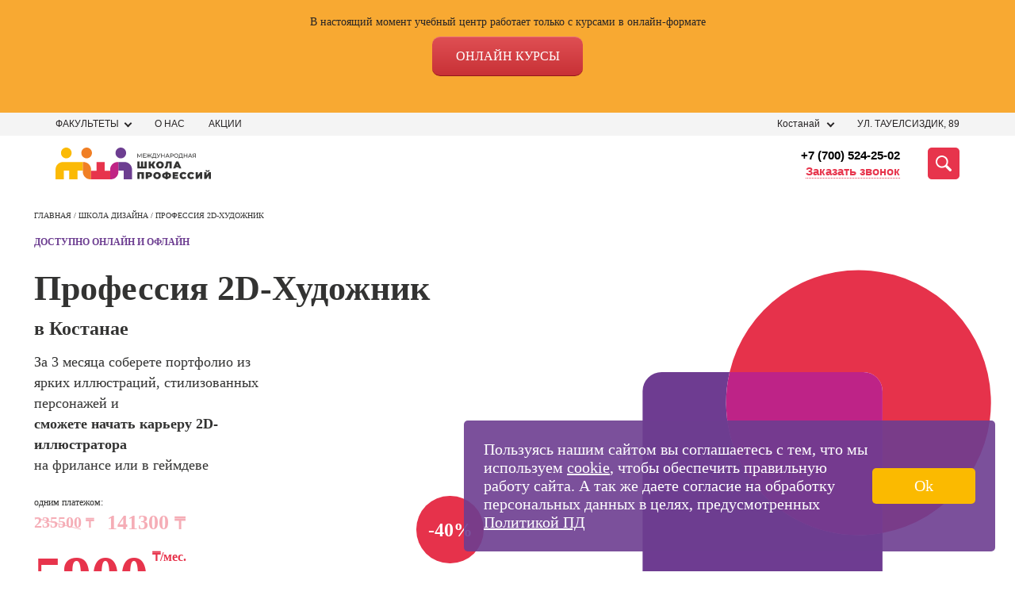

--- FILE ---
content_type: text/html; charset=UTF-8
request_url: https://kostanay.spbsot.kz/designschool/2d-artist-prof
body_size: 60945
content:
    <!DOCTYPE html>
    <html lang="ru-RU">
    <head>
        <meta http-equiv="Content-Type" content="text/html" charset="UTF-8">
        <title>Курсы 2D-художников геймдейва в Костанае по 141300тг: обучение игровой графики с нуля в МШП</title>
        <meta name="csrf-param" content="_csrf">
<meta name="csrf-token" content="MARwdQZ2mT08mKrs2KEGlbq_XsZn5Scr5Rs5KiFjmgBkNSVEd0XgTV_i26m1lVa4yYwmrlKfUhm3KmxmTTHDMg==">
        <meta name="viewport" content="width=device-width, initial-scale=1">
        <meta http-equiv="x-ua-compatible" content="ie=edge">
        <meta name="description" content="Обучение концепт-художников с нуля в Костанае. Научитесь рисовать персонажей для казуальных игр на курсе concept 2d artist в МШП.">
<meta property="og:description" content="Начните поиск курсов, которые Вас интересуют!">
<link href="https://kostanay.spbsot.kz/designschool/2d-artist-prof" rel="canonical">
<link type="image/svg+xml" href="/favicon.svg" rel="icon">
<style>*{-webkit-box-sizing:border-box;box-sizing:border-box}body,ul,li,p,figure,figcaption,fieldset,legend,picture,h1,h2,h3,h4,h5,button{margin:0;padding:0;border:none;-webkit-box-shadow:none;box-shadow:none}a,a:hover,a:visited,a:focus{text-decoration:none}li{list-style:none}html{overflow-x:hidden}body{position:relative;background:#fff !important;width:100%;height:100%;font-family:"Montserrat" !important;-webkit-text-size-adjust:100%}.box__container{padding:0 13px;width:100%;max-width:441px;margin:0 auto}@media (min-width:768px){.box__container{padding:0 20px;max-width:768px}}@media (min-width:768px){.box__container{padding:0 20px;max-width:768px}}@media (min-width:1280px){.box__container{max-width:1280px;padding:0 5px}}@media (min-width:1280px){.box__container{max-width:1280px;padding:0 5px}}@font-face{font-family:Montserrat;font-display:swap;src:url(/fonts/Montserrat-Thin.woff2) format("woff2"),url(/fonts/Montserrat-Thin.woff) format("woff"),url(/fonts/Montserrat-Thin.ttf) format("truetype");font-weight:200;font-style:normal}@font-face{font-family:Montserrat;font-display:swap;src:url(/fonts/Montserrat-Light.woff2) format("woff2"),url(/fonts/Montserrat-Light.woff) format("woff"),url(/fonts/Montserrat-Light.ttf) format("truetype");font-weight:400;font-style:normal}@font-face{font-family:Montserrat;font-display:swap;src:url(/fonts/Montserrat-Regular.woff2) format("woff2"),url(/fonts/Montserrat-Regular.woff) format("woff"),url(/fonts/Montserrat-Regular.ttf) format("truetype");font-weight:500;font-style:normal}@font-face{font-family:Montserrat;font-display:swap;src:url(/fonts/Montserrat-Medium.woff2) format("woff2"),url(/fonts/Montserrat-Medium.woff) format("woff"),url(/fonts/Montserrat-Medium.ttf) format("truetype");font-weight:600;font-style:normal}@font-face{font-family:Montserrat;font-display:swap;src:url(/fonts/Montserrat-Bold.woff2) format("woff2"),url(/fonts/Montserrat-Bold.woff) format("woff"),url(/fonts/Montserrat-Bold.ttf) format("truetype");font-weight:800;font-style:normal}@font-face{font-family:Montserrat;font-display:swap;src:url(/fonts/Montserrat-Black.woff2) format("woff2"),url(/fonts/Montserrat-Black.woff) format("woff"),url(/fonts/Montserrat-Black.ttf) format("truetype");font-weight:900;font-style:normal}#crubms{display:none !important}.btn-apply{font-size:20px;line-height:1.2;font-family:'Montserrat';font-weight:600;letter-spacing:.7px;text-transform:uppercase;color:#333332;text-align:center;cursor:pointer;padding:12px 32px;border-radius:8px}.btn-apply:hover{opacity:.9}.title-common{font-size:28px;line-height:32px;font-family:'Montserrat';font-weight:800;color:#333332}@media (min-width:1280px){.title-common{font-size:56px;line-height:56px}}@media (min-width:1280px){.title-common{font-size:56px;line-height:56px}}.close-btn{width:40px;height:40px;padding:15px;display:-webkit-box;display:-ms-flexbox;display:flex;-webkit-box-pack:center;-ms-flex-pack:center;justify-content:center;-webkit-box-align:center;-ms-flex-align:center;align-items:center;-webkit-box-orient:horizontal;-webkit-box-direction:normal;-ms-flex-flow:row wrap;flex-flow:row wrap}.close-btn__container{display:-webkit-box;display:-ms-flexbox;display:flex;-webkit-box-pack:justify;-ms-flex-pack:justify;justify-content:space-between;-webkit-box-align:start;-ms-flex-align:start;align-items:flex-start;-webkit-box-orient:vertical;-webkit-box-direction:normal;-ms-flex-flow:column nowrap;flex-flow:column nowrap;width:32px;height:20px}.close-btn span{position:absolute;top:50%;left:50%;-webkit-transform:translateX(-50%) rotate(45deg);-ms-transform:translateX(-50%) rotate(45deg);transform:translateX(-50%) rotate(45deg);height:4px;width:100%;border-radius:16px;background-color:#6D3E91}.close-btn span:first-child{-webkit-transform:translateX(-50%) rotate(45deg);-ms-transform:translateX(-50%) rotate(45deg);transform:translateX(-50%) rotate(45deg)}.close-btn span:nth-child(2){opacity:0}.close-btn span:last-child{-webkit-transform:translateX(-50%) rotate(-45deg);-ms-transform:translateX(-50%) rotate(-45deg);transform:translateX(-50%) rotate(-45deg)}.scroll-arrow{visibility:hidden;opacity:0;position:fixed;bottom:20px;right:20px;width:50px;height:50px;background-color:transparent;color:#FBBA06;-webkit-transition:300ms all;-o-transition:300ms all;transition:300ms all;cursor:pointer;display:none}@media (min-width:1280px){.scroll-arrow{display:block;width:60px;height:60px}}@media (min-width:1280px){.scroll-arrow{display:block;width:60px;height:60px}}.scroll-arrow._visible{opacity:1;visibility:visible;z-index:5001}.email-popup{position:fixed;top:0;left:0;display:none;opacity:0;visibility:hidden;-webkit-box-pack:center;-ms-flex-pack:center;justify-content:center;-webkit-box-align:center;-ms-flex-align:center;align-items:center;width:100%;height:100%;z-index:10001;-webkit-transition:300ms all;-o-transition:300ms all;transition:300ms all}.email-popup__close-btn{position:absolute;top:30px;right:30px;width:15px;height:15px;padding:10px;cursor:pointer}.email-popup__close-btn span{height:2px;background-color:#333332}.email-popup._visible{display:-webkit-box;display:-ms-flexbox;display:flex;background-color:rgba(255,255,255,0.2);-webkit-transition:300ms all;-o-transition:300ms all;transition:300ms all;opacity:1;visibility:visible}.email-popup__container{padding:60px 60px 50px;border:1px solid #333333;background-color:#ffffff;max-width:640px;width:100%;position:relative}@media (min-width:1280px){.email-popup__container{padding:90px 85px 50px}}@media (min-width:1280px){.email-popup__container{padding:90px 85px 50px}}.email-popup__title{font-size:22px;line-height:24px;margin-bottom:18px;color:#000000}@media (min-width:1280px){.email-popup__title{font-size:30px;line-height:36px;margin-bottom:18px}}@media (min-width:1280px){.email-popup__title{font-size:30px;line-height:36px;margin-bottom:18px}}.email-popup__input{font-size:18px;line-height:22px;padding:15px 18px 18px 18px;margin-bottom:24px;color:#333333;border:1px solid #333333;cursor:pointer;width:100%}.email-popup__input::-webkit-input-placeholder{color:rgba(51,51,51,0.5)}.email-popup__input::-moz-placeholder{color:rgba(51,51,51,0.5)}.email-popup__input::-ms-input-placeholder{color:rgba(51,51,51,0.5)}.email-popup__input::placeholder{color:rgba(51,51,51,0.5)}.email-popup__submit-btn{font-size:25px;line-height:1.1;font-family:'Montserrat';font-weight:600;margin:0 auto;display:block;border-radius:5px;background-color:#E7344C;color:#ffffff;padding:14px 57px;cursor:pointer}@media (min-width:1280px){.email-popup-confirm .email-popup__container{padding:121px 105px 121px}}@media (min-width:1280px){.email-popup-confirm .email-popup__container{padding:121px 105px 121px}}.email-popup-confirm .email-popup__message{width:80%;font-size:18px;line-height:22px}.callback-popup{position:fixed;top:0;left:0;display:none;opacity:0;visibility:hidden;-webkit-box-pack:center;-ms-flex-pack:center;justify-content:center;-webkit-box-align:center;-ms-flex-align:center;align-items:center;width:100%;height:100%;z-index:10001;-webkit-transition:300ms all;-o-transition:300ms all;transition:300ms all}.callback-popup__form_note{font-size:13px;text-align:center;margin-top:20px}.callback-popup__close-btn{position:absolute;top:30px;right:30px;width:15px;height:15px;padding:10px;cursor:pointer}.callback-popup__close-btn span{height:2px;background-color:#333332}.callback-popup._visible{display:-webkit-box;display:-ms-flexbox;display:flex;background-color:rgba(255,255,255,0.2);-webkit-transition:300ms all;-o-transition:300ms all;transition:300ms all;opacity:1;visibility:visible}.callback-popup__container{padding:60px 60px 50px;border:1px solid #333333;background-color:#ffffff;max-width:640px;width:100%;position:relative}@media (min-width:1280px){.callback-popup__container{padding:90px 85px 50px}}@media (min-width:1280px){.callback-popup__container{padding:90px 85px 50px}}.callback-popup__title{font-size:22px;line-height:24px;margin-bottom:18px;color:#000000}@media (min-width:1280px){.callback-popup__title{font-size:30px;line-height:36px;margin-bottom:18px}}@media (min-width:1280px){.callback-popup__title{font-size:30px;line-height:36px;margin-bottom:18px}}.callback-popup__input{font-size:18px;line-height:22px;padding:20px 18px 18px 18px;margin-bottom:24px;color:#333333;border:1px solid #333333;cursor:pointer;width:100%}.callback-popup__input::-webkit-input-placeholder{color:rgba(51,51,51,0.5)}.callback-popup__input::-moz-placeholder{color:rgba(51,51,51,0.5)}.callback-popup__input::-ms-input-placeholder{color:rgba(51,51,51,0.5)}.callback-popup__input::placeholder{color:rgba(51,51,51,0.5)}.callback-popup__submit-btn{font-size:25px;line-height:1.1;font-family:'Montserrat';font-weight:600;margin:0 auto;display:block;border-radius:5px;background-color:#E7344C;color:#ffffff;padding:14px 57px;cursor:pointer;margin-top:20px}@media (min-width:1280px){.callback-popup-confirm .callback-popup__container{padding:121px 105px 121px}}@media (min-width:1280px){.callback-popup-confirm .callback-popup__container{padding:121px 105px 121px}}.callback-popup-confirm .callback-popup__message{width:80%;font-size:18px;line-height:22px}.header{z-index:100;font-family:Montserrat,sans-serif;position:relative}@media screen and (min-width:1366px){.header{margin:0 auto;width:1366px}}.header__top{background:#f4f4f4;padding:4px 0}.header__phone{font-weight:500;font-size:12px;line-height:15px;color:#e6324b;display:none}.header__wrapper{display:-webkit-box;display:-ms-flexbox;display:flex;-webkit-box-pack:justify;-ms-flex-pack:justify;justify-content:space-between;-webkit-box-align:center;-ms-flex-align:center;align-items:center}.header__bot{padding:15px 0;background-color:#fff}.header__bot-right{margin-left:50px;display:-webkit-box;display:-ms-flexbox;display:flex;-webkit-box-align:center;-ms-flex-align:center;align-items:center;position:relative;-webkit-box-pack:end;-ms-flex-pack:end;justify-content:flex-end;-webkit-box-flex:1;-ms-flex:auto;flex:auto}.header__bot-contacts{margin-right:35px;display:-webkit-box;display:-ms-flexbox;display:flex;-webkit-box-orient:vertical;-webkit-box-direction:normal;-ms-flex-direction:column;flex-direction:column;-webkit-box-align:end;-ms-flex-align:end;align-items:flex-end}.header__bot-contacts a{font-weight:600;font-size:15px;line-height:20px;text-align:right;color:#000}.header__callback{font-size:15px;line-height:20px;color:#e7344c;border-bottom:1px dotted #e7344c;-webkit-transition:all .3s linear;-o-transition:all .3s linear;transition:all .3s linear;cursor:pointer}.header__callback:hover{border-bottom-color:transparent}.header__search-button{width:40px;height:40px;background:#e7344c;border-radius:5px;display:-webkit-box;display:-ms-flexbox;display:flex;-webkit-box-pack:center;-ms-flex-pack:center;justify-content:center;-webkit-box-align:center;-ms-flex-align:center;align-items:center;cursor:pointer;-webkit-transition:all .3s linear;-o-transition:all .3s linear;transition:all .3s linear}.header__search-button svg{width:50%;height:50%}.header__search-button:hover{-webkit-filter:brightness(.9);filter:brightness(.9)}.address-block{display:-webkit-box;display:-ms-flexbox;display:flex;-webkit-box-align:center;-ms-flex-align:center;align-items:center}.address-block__address{text-transform:uppercase}.select_filial_btn{display:-webkit-inline-box;display:-ms-inline-flexbox;display:inline-flex;-webkit-box-orient:horizontal;-webkit-box-direction:normal;-ms-flex-direction:row;flex-direction:row;-webkit-box-align:center;-ms-flex-align:center;align-items:center;padding:0 10px;gap:5px;background:#FBBA00;border-radius:4px;font-family:'Montserrat';font-style:normal;font-weight:400;font-size:12px;line-height:12px;color:#1D1D1D;text-transform:none;cursor:pointer;width:-webkit-max-content !important;width:-moz-max-content !important;width:max-content !important;height:22px}.select_filial_btn img{margin-bottom:-1px}@media (max-width:839px){.header__wrapper .select_filial_btn{display:none}}.address-block__city{position:relative}.address-block__current-city{margin-right:30px;font-size:12px;line-height:21px;color:#272425;padding-right:17px;position:relative}.address-block__current-city.online{margin-right:0px}.address-block__current-city:before{content:"";position:absolute;left:0;top:3px;height:10px;width:8px;background-image:url(../../img/ico/geo.svg);display:none}.address-block__current-city:after{display:block;content:"";width:7px;height:7px;position:absolute;right:0;top:6px;-webkit-transform:rotate(45deg);-ms-transform:rotate(45deg);transform:rotate(45deg);-webkit-transition:all .3s linear;-o-transition:all .3s linear;transition:all .3s linear;border-bottom:2px solid #272425;border-right:2px solid #272425;box-sizing:border-box;-webkit-box-sizing:border-box;-moz-box-sizing:border-box}.address-block__current-city:hover{color:#e7344c;cursor:pointer}.address-block__current-city:hover:after{border-color:#e7344c}.address-block__current-city._opened:after{-webkit-transform:rotate(-135deg);-ms-transform:rotate(-135deg);transform:rotate(-135deg);margin-top:4px}.address-block__address{font-size:12px;line-height:21px;color:#272425}.city-list{position:absolute;top:100%;display:none}.nav-faculties,.cities-list{padding:70px 36px 5px;position:fixed;height:100%;left:0;background:#fff;top:100%;width:-webkit-max-content;width:-moz-max-content;width:max-content;z-index:-1;overflow-y:scroll;opacity:0;-webkit-transition:300ms opacity;-o-transition:300ms opacity;transition:300ms opacity;visibility:hidden}.nav-faculties::-webkit-scrollbar,.cities-list::-webkit-scrollbar{width:7px}.nav-faculties::-webkit-scrollbar-track,.cities-list::-webkit-scrollbar-track{background-color:transparent}.nav-faculties::-webkit-scrollbar-thumb,.cities-list::-webkit-scrollbar-thumb{background-color:#F1F1F1}.nav-faculties._opened,.cities-list._opened{visibility:visible;opacity:1;z-index:5001;-webkit-transition:300ms opacity;-o-transition:300ms opacity;transition:300ms opacity;max-width:323px;padding-top:24px;width:100%;height:440px;border:2px solid #E7344C;position:absolute}.nav-faculties__close-btn,.cities-list__close-btn{position:fixed;top:25px;right:19px;z-index:5005;cursor:pointer}.nav-faculties li,.cities-list li,.nav-faculties a,.cities-list a{display:block;margin-bottom:25px;text-transform:uppercase;cursor:pointer}.nav-faculties li._active,.cities-list li._active,.nav-faculties a._active,.cities-list a._active{font-weight:bold}.nav-faculties li.letter,.cities-list li.letter{font-size:20px;line-height:24px;letter-spacing:.0155em;text-transform:uppercase;color:#6E3E92}@media (max-width:839px){.nav-faculties,.cities-list{top:19px !important;left:-146px !important}}.menu-new ul{margin:0;padding:0;list-style-type:none;display:-webkit-box;display:-ms-flexbox;display:flex;-webkit-box-align:center;-ms-flex-align:center;align-items:center;margin:0 -15px}.menu-new ul li{position:relative;margin:0 15px}.menu-new ul li a{font-size:12px;line-height:21px;color:#272425;text-transform:uppercase;text-decoration:none}.menu-new ul li:hover a{text-decoration:none;color:#E7344C}.search-panel{position:absolute;top:50%;-webkit-transform:translateY(-50%);-ms-transform:translateY(-50%);transform:translateY(-50%);right:0;width:100%;height:40px;display:none;-webkit-box-align:stretch;-ms-flex-align:stretch;align-items:stretch;background-color:#fff;z-index:999}.search-panel form{height:100%;display:-webkit-box;display:-ms-flexbox;display:flex;-webkit-box-flex:1;-ms-flex:auto;flex:auto}.search-panel form input{position:absolute;top:0;background:#fff;border:1px solid #323232;border-radius:4px 0 0 4px;border-right:none}.search-panel form button{display:-webkit-box;display:-ms-flexbox;display:flex;-webkit-box-pack:center;-ms-flex-pack:center;justify-content:center;-webkit-box-align:center;-ms-flex-align:center;align-items:center;padding:11px;width:120px;height:40px;background-color:#e6324b;border-radius:0 4px 4px 0;border:1px solid #e6324b;font-weight:600;font-size:15px;line-height:20px;text-align:center;color:#fff;text-transform:uppercase;-webkit-transition:all .3s linear;-o-transition:all .3s linear;transition:all .3s linear}.search-panel form button:hover{-webkit-filter:brightness(.9);filter:brightness(.9)}.search-panel.active{display:-webkit-box;display:-ms-flexbox;display:flex}.search-panel__close-mobile{margin-top:22px;font-size:14px;line-height:17px;text-align:center;color:#323232;display:none}.search-panel__close{display:-webkit-box;display:-ms-flexbox;display:flex;-webkit-box-align:center;-ms-flex-align:center;align-items:center;-webkit-box-pack:center;-ms-flex-pack:center;justify-content:center;margin:7px 0 0 20px;font-size:25px;cursor:pointer;color:transparent;text-shadow:0 0 0 #323232}.burger{width:40px;height:26px;margin-left:21px;display:none;-webkit-box-orient:vertical;-webkit-box-direction:normal;-ms-flex-direction:column;flex-direction:column;-webkit-box-pack:justify;-ms-flex-pack:justify;justify-content:space-between}.burger span{height:4px;width:100%;background-color:#323232;border-radius:2px;-webkit-transition:all .3s linear;-o-transition:all .3s linear;transition:all .3s linear;position:relative;left:0}.burger span:first-child{top:0}.burger span:last-child{top:0}.burger.active span:first-child{-webkit-transform:rotate(135deg);-ms-transform:rotate(135deg);transform:rotate(135deg);top:10px}.burger.active span:last-child{-webkit-transform:rotate(-135deg);-ms-transform:rotate(-135deg);transform:rotate(-135deg);top:-12px}.burger.active span:nth-child(2){width:0;left:50%}.mobile-menu{z-index:999;position:fixed;top:93px;right:0;background-color:#fff;-webkit-transform:translateX(100%);-ms-transform:translateX(100%);transform:translateX(100%);width:100%;-webkit-transition:all .3s linear;-o-transition:all .3s linear;transition:all .3s linear;opacity:0;visibility:hidden}.mobile-menu.active{-webkit-transform:translateX(0);-ms-transform:translateX(0);transform:translateX(0);display:block;opacity:1;visibility:visible;position:absolute}.mobile-menu__contacts-city{padding:20px 10px;display:-webkit-box;display:-ms-flexbox;display:flex;-webkit-box-pack:justify;-ms-flex-pack:justify;justify-content:space-between;-webkit-box-align:center;-ms-flex-align:center;align-items:center;background:#f4f4f4}.mobile-menu__contacts-city span{font-weight:600;font-size:16px;line-height:20px;color:#433044}.mobile-menu__contacts-change-city{position:relative;padding-right:10px}.mobile-menu__contacts-change-city:after{display:block;content:"";position:absolute;right:0;top:9px;width:5px;height:5px;-webkit-transform:rotate(45deg);-ms-transform:rotate(45deg);transform:rotate(45deg);border-top:1px solid #e6324b;border-right:1px solid #e6324b}.mobile-menu__contacts-change-city span{border-bottom:1px dotted #e6324b;font-weight:600;font-size:12px;line-height:15px;text-align:right;color:#e6324b}.mobile-menu__contacts-change-city:hover span{border-color:transparent}.mobile-menu__address-list{margin:0;padding:0;list-style-type:none}.mobile-menu__address-list .header__callback{display:-webkit-box;display:-ms-flexbox;display:flex;max-width:369px;height:52px;padding:10px;-webkit-box-pack:center;-ms-flex-pack:center;justify-content:center;-webkit-box-align:center;-ms-flex-align:center;align-items:center;gap:10px;-ms-flex-negative:0;flex-shrink:0;border-radius:100px;background:#E6324B;color:#FFF;text-align:center;font-size:16px;font-family:Montserrat;font-style:normal;font-weight:700;line-height:normal;letter-spacing:.32px;margin-top:24px;margin-bottom:8px}.mobile-menu__address-item{background:#f4f4f4;padding:10px;margin-bottom:2px}.mobile-menu__address-item .select_filial_btn{margin-bottom:15px;font-size:16px;height:40px}.mobile-menu__address-item__address{padding-left:18px;font-size:14px;line-height:17px;color:#323232;position:relative}.mobile-menu__address-item__address:before{display:block;position:absolute;content:"";width:11px;height:15px;left:0;top:1px;background-image:url(../../img/ico/geo.svg);background-position:center;background-repeat:no-repeat}.mobile-menu__address-item .phone{padding-left:18px;display:block;margin-top:8px;font-weight:600;font-size:16px;line-height:20px;color:#6e3c91;position:relative}.mobile-menu__address-item .phone span{border-bottom:1px dotted #6e3c91}.mobile-menu__address-item .phone:before{display:block;position:absolute;content:"";width:11px;height:15px;left:0;top:1px;background-image:url(../../img/ico/phone.svg);background-position:center;background-repeat:no-repeat}.mobile-menu__courses-menu{padding:35px 10px}.mobile-menu__courses-menu ul{margin:0;padding:0;list-style-type:none}.mobile-menu__courses-item{margin-bottom:26px;padding-right:25px;position:relative}.mobile-menu__courses-item:last-child{margin-bottom:0}.mobile-menu__courses-item a{font-size:18px;line-height:23px;color:#433044}.mobile-menu__courses-item:after{display:block;content:"";position:absolute;right:0;top:8px;width:14px;height:10px;background:url(../../img/ico/Arrow.svg) no-repeat center}.mobile-menu__menu-links{background:#f4f4f4;padding:35px 10px}.mobile-menu__menu-links ul{margin:0;list-style-type:none;padding:0}.mobile-menu__menu-links li a{display:block;padding:12px 0;font-weight:500;font-size:18px;line-height:23px;color:#433044}.mobile-choice-city{position:fixed;background:#F4F4F4;top:0;right:0;height:100vh;width:100%;max-width:100%;z-index:2000;-webkit-box-orient:vertical;-webkit-box-direction:normal;-ms-flex-direction:column;flex-direction:column;display:none}.mobile-choice-city ul{margin:0;padding:0;list-style-type:none}.mobile-choice-city.active{display:-webkit-box;display:-ms-flexbox;display:flex}.mobile-choice-city__header{padding:10px;display:-webkit-box;display:-ms-flexbox;display:flex;-webkit-box-pack:justify;-ms-flex-pack:justify;justify-content:space-between;-webkit-box-align:center;-ms-flex-align:center;align-items:center;font-family:"Montserrat";font-size:14px;line-height:18px;color:#323232}.mobile-choice-city__close{font-size:26px;margin:-4px 0 0 20px;cursor:pointer;color:transparent;text-shadow:0 0 0 #000}.mobile-choice-city__body{padding:10px;overflow-y:auto;margin-top:25px}.mobile-choice-city__body input{height:48px;width:100%;background-color:#fff;border:1px solid #323232;-webkit-box-sizing:border-box;box-sizing:border-box;border-radius:4px;padding-left:42px;background-image:url(../../img/ico/searccity.svg);background-repeat:no-repeat;background-position:10px center}.mobile-choice-city__body a{color:#323232;font-family:"Open Sans",sans-serif}.mobile-choice-city__popular{margin-top:30px}.mobile-choice-city__popular li{font-weight:600;font-size:16px;line-height:22px;color:#323232;margin-bottom:20px;text-transform:uppercase}.mobile-choice-city__other li{font-weight:400;font-size:16px;line-height:22px;color:#323232;margin-bottom:20px;text-transform:uppercase}.mobile-choice-city__other li.letter{color:#e6324b;font-weight:600}.mobile-choice-city__footer{min-height:70px;padding:18px 20px;background:#6e3c91;color:#fff;text-align:center;font-size:14px;line-height:17px}.mobile-choice-city__footer a{color:#ffb900}.header__bot-right .search-ajax{width:100%;z-index:998}.header__bot-right .search-ajax .search-container{width:100%}.city-list{z-index:999;background-color:#ffffff;padding:10px;-webkit-box-shadow:4px 4px 8px 0 rgba(34,60,80,0.2);box-shadow:4px 4px 8px 0 rgba(34,60,80,0.2)}.address-block__city:hover .city-list{display:block}@media screen and (min-width:1366px){.recording{width:1366px}}@media (max-width:839px){.header__phone{display:block}.header__bot-right{margin-left:10px}.header__bot-right .locked{background:#fff;position:fixed;top:0;left:0;width:100%;height:100%;display:none;z-index:-1}.header__bot-right .active{display:-webkit-box;display:-ms-flexbox;display:flex}.header__bot-contacts{display:none}.header__search-button{background-color:#fff}.header__search-button svg{width:26px;height:26px}.header__search-button svg path{fill:#e7344c}.address-block__current-city{cursor:pointer;margin-right:0;padding-right:5px;padding-left:15px;font-weight:500;font-size:12px;line-height:15px;text-decoration:underline;text-transform:none;color:#323232}.address-block__current-city:after{display:none}.address-block__current-city:before{display:block}.address-block__address{display:none}.address-block{margin-left:auto}.menu-new{display:none}.burger{display:-webkit-box;display:-ms-flexbox;display:flex}}@media (max-width:600px){.mobile-menu{width:100%}.search-panel{top:75px;right:-15px;width:100vw;padding:10px;height:60px}}.logo{width:196px;height:40px}@media (max-width:480px){.header__search-button{width:26px;height:26px}.logo{width:176px;height:36px}.logo img{width:100%;-o-object-fit:contain;object-fit:contain}.search-panel__close-mobile{display:block;width:100%;text-align:center}.search-panel{top:100px;-ms-flex-wrap:wrap;flex-wrap:wrap;height:auto}.search-panel form button{font-size:0;width:48px;background-image:url(../../img/ico/search.svg);background-repeat:no-repeat;background-position:center}.search-panel__close{display:none}}@media (max-width:330px){.header__bot-right{position:static}.search-panel{top:100%;right:0;-webkit-transform:none;-ms-transform:none;transform:none}}.nav-faculties,.cities-list{padding:70px 36px 5px;position:fixed;width:325px !important;height:100%;top:60px;left:0;background-color:#ffffff;z-index:-1;overflow-y:scroll;opacity:0;-webkit-transition:300ms opacity;-o-transition:300ms opacity;transition:300ms opacity;visibility:hidden}.nav-faculties::-webkit-scrollbar,.cities-list::-webkit-scrollbar{width:7px}.nav-faculties::-webkit-scrollbar-track,.cities-list::-webkit-scrollbar-track{background-color:transparent}.nav-faculties::-webkit-scrollbar-thumb,.cities-list::-webkit-scrollbar-thumb{background-color:#F1F1F1}.nav-faculties._opened,.cities-list._opened{visibility:visible;opacity:1;z-index:5001;-webkit-transition:300ms opacity;-o-transition:300ms opacity;transition:300ms opacity;top:24px}.nav-faculties__close-btn,.cities-list__close-btn{position:fixed;top:25px;right:19px;z-index:5005;cursor:pointer}.nav-faculties li,.cities-list li{margin-bottom:20px}.nav-faculties a,.cities-list a{margin-bottom:0}.nav-faculties li,.cities-list li,.nav-faculties a,.cities-list a{font-size:12px;line-height:14px;display:block;color:#333332;text-transform:uppercase;cursor:pointer}@media (max-width:1280px){.nav-faculties li,.cities-list li,.nav-faculties a,.cities-list a{font-size:12px;line-height:14px}}@media (max-width:1280px){.nav-faculties li,.cities-list li,.nav-faculties a,.cities-list a{font-size:12px;line-height:14px}}.nav-faculties li:hover,.cities-list li:hover,.nav-faculties a:hover,.cities-list a:hover{color:#E7344C}.nav-faculties li._active,.cities-list li._active,.nav-faculties a._active,.cities-list a._active{color:#E7344C;font-weight:bold}.nav-faculties li.letter,.cities-list li.letter{font-family:'Montserrat';font-weight:800;font-size:20px;line-height:24px;letter-spacing:.0165em;text-transform:uppercase;color:#6E3E92;cursor:default}.cities-list ._opened{top:10px}.action-form__fields{margin-bottom:20px !important}.container{padding-right:15px;padding-left:15px;margin-right:auto;margin-left:auto}@media (min-width:768px){.container{width:750px}}@media (min-width:992px){.container{width:970px}}@media (min-width:1200px){.container{width:1170px}}.container-fluid{padding-right:15px;padding-left:15px;margin-right:auto;margin-left:auto}.schools{max-height:440px;overflow:auto;display:none;position:absolute;top:23px;left:0;background-color:#fff;z-index:999;width:-webkit-max-content;width:-moz-max-content;width:max-content;padding:24px 36px 5px 36px;-webkit-box-shadow:4px 4px 8px 0 rgba(34,60,80,0.2);box-shadow:4px 4px 8px 0 rgba(34,60,80,0.2);border:2px solid #E7344C}.schools ._opened{display:-webkit-box;display:-ms-flexbox;display:flex}.schools::-webkit-scrollbar-thumb{border-right:2px solid #fff;background-color:#F1F1F1}.schools::-webkit-scrollbar-track{background-color:transparent}.schools div{margin-bottom:25px}.schools div:last-child{margin-bottom:0}.schools div a{font-size:12px;line-height:14px;display:block;color:#333332}.new-schools-hover{cursor:pointer;position:relative;padding-right:15px}.new-schools-hover:after{display:block;content:"";width:7px;height:7px;position:absolute;right:0;top:6px;-webkit-transition:all .3s linear;-o-transition:all .3s linear;transition:all .3s linear;-webkit-transform:rotate(45deg);-ms-transform:rotate(45deg);transform:rotate(45deg);border-bottom:2px solid #272425;border-right:2px solid #272425;box-sizing:border-box;-webkit-box-sizing:border-box;-moz-box-sizing:border-box}.new-schools-hover:hover{color:#e7344c}.new-schools-hover:hover:after{border-color:#e7344c}.new-schools-hover._opened:after{-webkit-transform:rotate(-135deg);-ms-transform:rotate(-135deg);transform:rotate(-135deg);margin-top:4px}.lang-flag{margin-left:20px;top:2px;position:relative}.lang-flag img{cursor:pointer}#crubms{background:#696969}#crubms.bg-white{background:#fff}#crubms a,#crubms span{font-size:16px;float:left;text-decoration:none;display:inline-block;position:relative;line-height:16px}#crubms a{color:#c4c4c4;margin:0 30px 0 0;border-bottom:1px solid #c4c4c4}#crubms a:after{content:"";display:block;width:17px;height:7px;position:absolute;left:100%;top:0;margin:6px 0 0 6px;background:url([data-uri]) no-repeat}#crubms span{color:#fff}#crubms.txt-black a,#crubms.txt-black span{color:#272425}@media screen and (max-width:939px){#crubms{display:none;padding:10px 0 13px}#crubms.inner{background:#dcdcdc}#crubms.inner span,#crubms.inner a{color:#4F4F4F;border-color:#4F4F4F}}@media screen and (min-width:940px){#crubms{display:block;padding:11px 0 14px}#crubms.inner{background:#dcdcdc}#crubms.inner span,#crubms.inner a{color:#4F4F4F;border-color:#4F4F4F}#crubms a:hover{border-color:transparent}}@media screen and (min-width:1366px){#crubms{width:1366px;margin:0 auto}}.section{background:#FFFFFF;overflow:hidden}.section h2.title42{font-size:42px;line-height:42px;margin:0 0 30px 0;text-align:center}@media screen and (max-width:939px){.section{padding:40px 0 40px 0}.section h2.title42{font-size:30px;line-height:30px;margin:0 0 20px 0;text-align:center}}@media screen and (min-width:940px){.section{padding:60px 0 60px 0}}@media screen and (min-width:1366px){.section{width:1366px;margin:0 auto}}.menu-open{overflow:hidden}.menu{background-color:#FBFBFB}.menu *{font-family:'Montserrat',sans-serif}.menu ul{padding:0;list-style-type:none}.menu__scroll-section{max-height:100vh;overflow:hidden;margin-right:calc((100% - 940px) / 2 - 6.5px)}@media (min-width:1200px){.menu__scroll-section{margin-right:calc((100% - 1140px) / 2 - 6.5px)}}@media (min-width:1440px){.menu__scroll-section{margin-right:calc((100% - 1138px) / 2 - 6.5px)}}.menu__scroll-section::-webkit-scrollbar{width:8px}.menu__scroll-section::-webkit-scrollbar-track{background:#E5E5E5}.menu__scroll-section::-webkit-scrollbar-thumb{background-color:#E6324B;border-radius:100px}.menu__overlay{width:100%;display:-webkit-box;display:-ms-flexbox;display:flex;max-height:0;-webkit-transition:.2s;-o-transition:.2s;transition:.2s}.menu__left{background-color:#F4F4F4;-webkit-box-flex:1;-ms-flex-positive:1;flex-grow:1;min-height:100vh;margin-right:20px;padding-top:36px;padding-bottom:35px}@media (min-width:1440px){.menu__left{margin-right:30px}}.menu-faculty-list{margin-bottom:30px}@media (min-width:1010px){.menu-faculty-list{margin-bottom:45px}}.menu-faculty-list__elem{margin-bottom:0;-webkit-transition:.3s;-o-transition:.3s;transition:.3s}.menu-faculty-list__elem:hover,.menu-faculty-list__elem_active{background-color:#fff}.menu-faculty-list__link{width:calc((940px - ((9 - 1) * 20px)) / 9 * 3 + 20px * (3 - 1));max-width:calc((940px - ((9 - 1) * 20px)) / 9 * 3 + 20px * (3 - 1));margin-left:auto;display:block;font-size:18px;line-height:23px;font-weight:400;padding:13.8px 65px 13.8px 0;position:relative}@media (min-width:1200px){.menu-faculty-list__link{width:calc((1140px - ((12 - 1) * 20px)) / 12 * 4 + 20px * (4 - 1));max-width:calc((1140px - ((12 - 1) * 20px)) / 12 * 4 + 20px * (4 - 1))}}@media (min-width:1440px){.menu-faculty-list__link{width:calc((1138px - ((12 - 1) * 30px)) / 12 * 3 + 30px * (3 - 1));max-width:calc((1138px - ((12 - 1) * 30px)) / 12 * 3 + 30px * (3 - 1))}}@media (min-width:1010px){.menu-faculty-list__link{padding-right:45px}}.menu-faculty-list__link,.menu-faculty-list__link:link,.menu-faculty-list__link:hover,.menu-faculty-list__linkactive{text-decoration:none;color:#323232}.menu-faculty-list__link::after{content:url('../../img/menu-arrow.svg');position:absolute;top:12px;right:15px;-webkit-transform:translate(-100%, 0);-ms-transform:translate(-100%, 0);transform:translate(-100%, 0)}@media (min-width:1010px){.menu-faculty-list__link::after{right:0}}.menu__btn-box{width:calc((940px - ((9 - 1) * 20px)) / 9 * 3 + 20px * (3 - 1));max-width:calc((940px - ((9 - 1) * 20px)) / 9 * 3 + 20px * (3 - 1));margin-left:auto}@media (min-width:1200px){.menu__btn-box{width:calc((1140px - ((12 - 1) * 20px)) / 12 * 4 + 20px * (4 - 1));max-width:calc((1140px - ((12 - 1) * 20px)) / 12 * 4 + 20px * (4 - 1))}}@media (min-width:1440px){.menu__btn-box{width:calc((1138px - ((12 - 1) * 30px)) / 12 * 3 + 30px * (3 - 1));max-width:calc((1138px - ((12 - 1) * 30px)) / 12 * 3 + 30px * (3 - 1))}}.menu-btn-fill{background-color:#6E3C91;border-radius:100px;padding:18px 28px;font-size:18px;line-height:23px;font-weight:bold;color:#fff;border:none;display:block;max-width:253px;text-align:center;margin-right:15px}@media (min-width:1010px){.menu-btn-fill{max-width:280px}}.menu__target{-webkit-transition:.3s;-o-transition:.3s;transition:.3s;display:none}.menu__target_active{display:grid}.menu__center{width:calc((940px - ((9 - 1) * 20px)) / 9 * 3 + 20px * (3 - 1));max-width:calc((940px - ((9 - 1) * 20px)) / 9 * 3 + 20px * (3 - 1));margin-right:20px;grid-row-gap:60px;padding-top:50px;padding-bottom:80px}@media (min-width:1200px){.menu__center{width:calc((1140px - ((12 - 1) * 20px)) / 12 * 4 + 20px * (4 - 1));max-width:calc((1140px - ((12 - 1) * 20px)) / 12 * 4 + 20px * (4 - 1))}}@media (min-width:1440px){.menu__center{width:calc((1138px - ((12 - 1) * 30px)) / 12 * 6 + 30px * (6 - 1));max-width:calc((1138px - ((12 - 1) * 30px)) / 12 * 6 + 30px * (6 - 1))}}@media (min-width:1440px){.menu__center{margin-right:30px;grid-column-gap:30px;grid-template-rows:auto 1fr;grid-template-columns:repeat(2, 1fr)}}.menu-caption-list{font-weight:bold;color:#323232;font-size:18px;line-height:21.94px;margin-bottom:22px}@media (min-width:1440px){.menu-courses:last-of-type{grid-area:1 / 2 / 3 / 3}}.menu-list{margin-bottom:0}.menu-list__elem:not(:last-child){margin-bottom:16px}.menu-list__link,.menu-list__link:active,.menu-list__link:link,.menu-list__link:visited{text-decoration:none;color:#323232;-webkit-transition:.3s;-o-transition:.3s;transition:.3s;font-size:16px;line-height:20px}.menu-list__link:hover{color:#E6324B}.menu .mark-start{padding:0px 6px 1px 6px;font-weight:500;font-size:12px;line-height:14.63px;border-radius:24px;background-color:rgba(255,185,0,0.2);border:.2px solid rgba(255,185,0,0.3);color:#F07D00}.menu .mark-hit{padding:0px 6px 1px 6px;font-weight:500;font-size:12px;line-height:14.63px;border-radius:24px;background-color:rgba(230,50,75,0.3);border:.2px solid rgba(230,50,75,0.3);color:#E6324B}.menu__right{width:calc((940px - ((9 - 1) * 20px)) / 9 * 3 + 20px * (3 - 1));max-width:calc((940px - ((9 - 1) * 20px)) / 9 * 3 + 20px * (3 - 1));padding-top:14px;padding-right:10px}@media (min-width:1200px){.menu__right{width:calc((1140px - ((12 - 1) * 20px)) / 12 * 4 + 20px * (4 - 1));max-width:calc((1140px - ((12 - 1) * 20px)) / 12 * 4 + 20px * (4 - 1))}}@media (min-width:1440px){.menu__right{width:calc((1138px - ((12 - 1) * 30px)) / 12 * 3 + 30px * (3 - 1));max-width:calc((1138px - ((12 - 1) * 30px)) / 12 * 3 + 30px * (3 - 1))}}.menu-cards{display:-webkit-box;display:-ms-flexbox;display:flex;-webkit-box-orient:vertical;-webkit-box-direction:normal;-ms-flex-direction:column;flex-direction:column}.menu-cards__link,.menu-cards__link:active,.menu-cards__link:hover,.menu-cards__link:link{text-decoration:none}.menu-cards__elem{padding:9.61px 11.21px;border-radius:10px;border:1px solid rgba(230,50,75,0.6);-webkit-transition:.3s;-o-transition:.3s;transition:.3s;background-color:#fff;margin-bottom:10px}@media (min-width:1010px){.menu-cards__elem{padding:9px 14px}}.menu-cards__elem .card-sale{text-transform:uppercase;color:#323232;font-weight:bold;font-size:9px;line-height:10.97px;opacity:.6}@media (min-width:1010px){.menu-cards__elem .card-sale{font-size:12px;line-height:14.63px}}.menu-cards__elem .card-caption{color:#323232;font-size:14px;line-height:21px;font-weight:bold;margin:21.83px 0 27.74px 0;-webkit-transition:.3s;-o-transition:.3s;transition:.3s}@media (min-width:1010px){.menu-cards__elem .card-caption{font-size:18px;margin:24px 0 37px 0}}.menu-cards__elem .card-offer{display:-webkit-box;display:-ms-flexbox;display:flex;-webkit-box-align:center;-ms-flex-align:center;align-items:center}.menu-cards__elem .card-offer:last-child{margin-bottom:0}.menu-cards__elem .card-offer svg{width:9.11px;height:11.21px;margin-right:3.7px;fill:#E6324B;-webkit-transition:.3s;-o-transition:.3s;transition:.3s}.menu-cards__elem .card-offer span{font-size:11px;line-height:13.41px;font-weight:bold;color:#E6324B;-webkit-transition:.3s;-o-transition:.3s;transition:.3s}@media (min-width:1010px){.menu-cards__elem .card-offer span{font-size:12px;line-height:14.63px}}.menu-cards__elem:hover{background-color:#E6324B}.menu-cards__elem:hover .card-sale,.menu-cards__elem:hover .card-caption{color:#FFFFFF}.menu-cards__elem:hover .card-offer span{color:#FFB900}.menu-cards__elem:hover .card-offer svg{fill:#FFB900}.menu-close{margin-bottom:60px;text-align:right}body{margin:0 auto;padding:0;font-family:'PT Sans';color:#272425;font-size:16px;background:#fff;width:100%;min-width:320px}body.iti-mobile{overflow:inherit !important;padding-right:0 !important}b{font-weight:bold}h1,h2,h3,h4,h5,h6{font-weight:bold;font-family:'PT Sans Narrow'}a,a:focus,input,input:focus,textarea,textarea:focus,label,label:focus{outline:none}a:hover{text-decoration:none;color:#168006}textarea{resize:vertical}.errors{display:none}img{border:0}.form-form{display:none}.form-error{display:none;color:#cd353a !important;font-size:25px;margin:30px auto}.form-success{display:none;text-align:center;font-size:18px;background:#fff;color:#272425;padding:30px}.form-success.special{line-height:1.42;padding:35px 25px 35px 20px;font-size:18px;margin-bottom:65px;position:relative;top:27px}.form-success.special h3{font-size:34px;text-transform:uppercase;margin-bottom:10px}.form-success.special a{color:#e04f55;text-decoration:underline;font-weight:700}.form-success h3{font-size:34px;margin-top:0}.noscroll{overflow:hidden}.lock{opacity:.8;position:fixed;left:0;right:0;top:0;bottom:0;background-color:#858585;z-index:98;display:none}.cookie-accept{padding:25px;max-width:670px;z-index:2000000;right:25px;position:fixed;bottom:25px;border-radius:5px;background:rgba(109,62,145,0.9);color:#FFF;font-family:Montserrat;font-size:20px;font-style:normal;font-weight:400;line-height:normal;display:-webkit-box;display:-ms-flexbox;display:flex;-webkit-box-align:center;-ms-flex-align:center;align-items:center;margin-left:25px}@media (max-width:710px){.cookie-accept{-webkit-box-orient:vertical;-webkit-box-direction:normal;-ms-flex-direction:column;flex-direction:column;text-align:center}}@media (max-width:320px){.cookie-accept{-webkit-box-orient:vertical;-webkit-box-direction:normal;-ms-flex-direction:column;flex-direction:column;text-align:center;font-size:12px;padding:20px;right:10px;bottom:10px;margin-left:10px}}.cookie-accept__text a{color:#fff;text-decoration:underline}.cookie-accept a:hover,.cookie-accept a:visited{color:#fff}.cookie-accept__btn{width:130px;height:45px;border-radius:5px;background:#FBBA00;display:-webkit-box;display:-ms-flexbox;display:flex;-webkit-box-pack:center;-ms-flex-pack:center;justify-content:center;-webkit-box-align:center;-ms-flex-align:center;align-items:center;color:#fff}@media (max-width:710px){.cookie-accept__btn{margin-top:15px}}@media (max-width:320px){.cookie-accept__btn{font-size:16px;margin-top:15px}}input[type="hidden"]{display:none}textarea,input{box-sizing:border-box;-moz-box-sizing:border-box;-webkit-box-sizing:border-box;-o-box-sizing:border-box}.clear{display:block;clear:both}.hidden{display:none}.overlay{display:none;position:fixed;width:100%;height:100%;left:0;top:0;cursor:pointer;z-index:66}.overlay.active{display:block}.button{height:30px;border:0;border-top:1px solid #E97478;border-bottom:1px solid #91171A;background:-webkit-gradient(linear, left top, left bottom, from(#DF4F53), to(#C83136));background:-webkit-linear-gradient(top, #DF4F53, #C83136);background:-o-linear-gradient(top, #DF4F53, #C83136);background:linear-gradient(to bottom, #DF4F53, #C83136);border-radius:3px;text-decoration:none !important;font-size:16px;color:#ffffff !important;cursor:pointer;line-height:30px;text-align:center;outline:none;padding:0 10px;text-transform:uppercase;display:inline-block}.button:hover{background:-webkit-gradient(linear, left top, left bottom, from(#ad353a), to(#c24f54));background:-webkit-linear-gradient(top, #ad353a, #c24f54);background:-o-linear-gradient(top, #ad353a, #c24f54);background:linear-gradient(to bottom, #ad353a, #c24f54);color:#fff;border-top:1px solid #FF8286;border-bottom:1px solid #91171A;background:-webkit-gradient(linear, left top, left bottom, from(#FF6267), to(#E63E43));background:-webkit-linear-gradient(top, #FF6267, #E63E43);background:-o-linear-gradient(top, #FF6267, #E63E43);background:linear-gradient(to bottom, #FF6267, #E63E43)}.button:active{border-top:1px solid #D75D60;border-bottom:1px solid #91171A;background:-webkit-gradient(linear, left top, left bottom, from(#C83136), to(#E04E53));background:-webkit-linear-gradient(top, #C83136, #E04E53);background:-o-linear-gradient(top, #C83136, #E04E53);background:linear-gradient(to bottom, #C83136, #E04E53);color:#fff}.link{display:inline-block;border-bottom:1px solid #73b9b6;font-size:18px;color:#18B5B2;cursor:pointer;text-decoration:none;font-style:italic;line-height:17px}.link:hover{border-color:transparent;color:#18B5B2}.wrap{display:block;position:relative;-webkit-transition:all .5s ease-out 0s;-o-transition:all .5s ease-out 0s;transition:all .5s ease-out 0s;left:0}.wrap.left{left:80%}.wrap.right{left:-80%}.wrap .site-error{position:relative;width:1366px;height:550px;background-color:#d9eded;margin:0 auto}.wrap .site-error .error-img{position:absolute;width:32%;left:12%;top:15%}.wrap .site-error .error-text{position:absolute;width:25%;top:12%;left:50%}.wrap .site-error .error-text p:first-child{font-size:120px;font-weight:bold}.wrap .site-error .error-text p:nth-child(2){font-size:36px;font-weight:bold}.wrap .site-error .error-text p:nth-child(3){font-size:22px}.wrap .site-error .error-text p:nth-child(4) a{color:#18B5B2;text-decoration:underline;font-style:italic}@media screen and (max-width:939px){.wrap .site-error .error-img{display:none}.wrap .site-error .error-text{left:18%}}@media screen and (max-width:600px){.wrap .site-error .error-img{display:none}.wrap .site-error .error-text{width:17%;left:5%}}#wrapper{display:block}@media screen and (min-width:940px){.wrap{left:0 !important}}@media screen and (min-width:1366px){body{margin:0 auto;padding:0;font-family:'PT Sans';color:#272425;font-size:16px;background:url(/img/bg/gplaypattern.png);width:100%;min-width:320px}}.shb-section{display:none !important}.full-width{width:100% !important}.lazy{background-size:contain;background-repeat:no-repeat}.menu-btn-fill{text-decoration:none;color:#fff}.menu-btn-fill:focus{color:#fff;text-decoration:none}.menu-btn-fill:hover{color:#FBBA06}@media screen and (min-width:940px){#blinger-launcher-iframe,.blinger-invitation-iframe{display:none !important}}.intro__breadcrumbs{display:none;font-size:10px;line-height:12px;color:#333332;text-transform:uppercase;padding:0 0 20px 0;margin:0}@media (min-width:1280px){.intro__breadcrumbs{display:block}}@media (min-width:1280px){.intro__breadcrumbs{display:block}}.intro__breadcrumbs a{color:#333332}.intro__breadcrumbs a:hover{color:#E7344C}.intro__container{background-position:115% 76%;background-repeat:no-repeat;background-size:240px;padding-top:24px;padding-bottom:16px}.intro__container.bg-svg{background-position:100% 76%}@media (max-width:768px){.intro__container.bg-svg{background-size:150px}}@media (max-width:768px){.intro__container.bg-svg{background-size:150px}}@media (min-width:768px){.intro__container{background-position:right bottom;padding-top:40px;padding-bottom:60px}}@media (min-width:768px){.intro__container{background-position:right bottom;padding-top:40px;padding-bottom:60px}}@media (min-width:1280px){.intro__container{background-position:right bottom;background-size:contain;padding-top:25px;padding-bottom:80px;max-height:580px;max-width:1356px;padding-left:43px}.intro__container.bg-svg{background-size:500px 465px}}@media (min-width:1280px){.intro__container{background-position:right bottom;background-size:contain;padding-top:25px;padding-bottom:80px;max-height:580px;max-width:1356px;padding-left:43px}.intro__container.bg-svg{background-size:500px 465px}}.intro__main{width:100%;position:relative;display:-webkit-box;display:-ms-flexbox;display:flex;-webkit-box-pack:justify;-ms-flex-pack:justify;justify-content:space-between;-webkit-box-align:center;-ms-flex-align:center;align-items:center;-webkit-box-orient:horizontal;-webkit-box-direction:normal;-ms-flex-flow:row wrap;flex-flow:row wrap}@media (min-width:768px){.intro__main{width:58%;-webkit-box-align:start;-ms-flex-align:start;align-items:flex-start}}@media (min-width:768px){.intro__main{width:58%;-webkit-box-align:start;-ms-flex-align:start;align-items:flex-start}}@media (max-width:768px){.intro__main{-webkit-box-orient:vertical;-webkit-box-direction:normal;-ms-flex-direction:column;flex-direction:column;-webkit-box-align:start;-ms-flex-align:start;align-items:flex-start}}@media (max-width:768px){.intro__main{-webkit-box-orient:vertical;-webkit-box-direction:normal;-ms-flex-direction:column;flex-direction:column;-webkit-box-align:start;-ms-flex-align:start;align-items:flex-start}}.intro__sup-title{font-size:12px;line-height:1.2;color:#6D3E91;text-transform:uppercase;font-family:'Montserrat';font-weight:800;margin-bottom:15px}@media (min-width:1280px){.intro__sup-title{margin-bottom:30px}}@media (min-width:1280px){.intro__sup-title{margin-bottom:30px}}.intro__sup-title_v2{font-size:30px;line-height:1.2}@media (max-width:1280px){.intro__sup-title_v2{font-size:20px;line-height:1.2}}@media (max-width:1280px){.intro__sup-title_v2{font-size:20px;line-height:1.2}}.intro__discount{position:absolute;width:85px;height:85px;border-radius:100%;background:#E6324B;font-family:'Montserrat';font-style:normal;font-weight:700;font-size:24px;line-height:110%;text-align:center;color:#FFFFFF;right:-137px;top:0;z-index:2;display:-webkit-box;display:-ms-flexbox;display:flex;-webkit-box-pack:center;-ms-flex-pack:center;justify-content:center;-webkit-box-align:center;-ms-flex-align:center;align-items:center}@media (max-width:768px){.intro__discount{border:3px solid #fff;right:105px;top:0px;width:60px;height:60px;font-size:17px}}@media (max-width:768px){.intro__discount{border:3px solid #fff;right:105px;top:0px;width:60px;height:60px;font-size:17px}}.intro__title{margin-bottom:13px;font-size:25px;line-height:28px}@media (min-width:1280px){.intro__title{display:inline;font-size:44px;line-height:44px;min-width:700px}}@media (min-width:1280px){.intro__title{display:inline;font-size:44px;line-height:44px;min-width:700px}}.intro__title_wrap{margin-bottom:13px}.intro__title_wrap .select_filial_btn{position:relative;margin-left:0;margin-top:5px;margin-bottom:10px}@media (min-width:1280px){.intro__title_wrap .select_filial_btn{position:absolute;margin-left:15px;margin-top:18px}}@media (min-width:1280px){.intro__title_wrap .select_filial_btn{position:absolute;margin-left:15px;margin-top:18px}}@media (max-width:441px){.intro__title_wrap .select_filial_btn{margin-top:0;margin-bottom:5px}}@media (max-width:441px){.intro__title_wrap .select_filial_btn{margin-top:0;margin-bottom:5px}}.intro__title-city{display:inline-block;margin-top:1px;font-family:'Montserrat';font-weight:800;font-size:16px;line-height:24px}@media (min-width:1280px){.intro__title-city{font-family:'Montserrat';font-weight:600;margin-top:15px;font-size:24px;line-height:1.1}}@media (min-width:1280px){.intro__title-city{font-family:'Montserrat';font-weight:600;margin-top:15px;font-size:24px;line-height:1.1}}.intro__sub-title{font-size:16px;line-height:1.5;color:#333332;width:70%;max-width:180px;display:-webkit-box;display:-ms-flexbox;display:flex;-webkit-box-pack:start;-ms-flex-pack:start;justify-content:flex-start;-webkit-box-align:start;-ms-flex-align:start;align-items:flex-start;-webkit-box-orient:vertical;-webkit-box-direction:normal;-ms-flex-flow:column nowrap;flex-flow:column nowrap;margin-bottom:8px}@media (min-width:1280px){.intro__sub-title{font-size:18px;line-height:26px;margin-bottom:26px;display:-webkit-box;display:-ms-flexbox;display:flex;-webkit-box-orient:vertical;-webkit-box-direction:normal;-ms-flex-direction:column;flex-direction:column;max-width:400px}}@media (min-width:1280px){.intro__sub-title{font-size:18px;line-height:26px;margin-bottom:26px;display:-webkit-box;display:-ms-flexbox;display:flex;-webkit-box-orient:vertical;-webkit-box-direction:normal;-ms-flex-direction:column;flex-direction:column;max-width:400px}}.intro__sub-title b{font-weight:600}@media (max-width:768px){.intro .bg-svg .intro__sub-title{width:100%;max-width:100%}}@media (max-width:768px){.intro .bg-svg .intro__sub-title{width:100%;max-width:100%}}.intro__apply-btn{color:#ffffff;background-color:#E7344C;display:block;margin-bottom:0}.intro__apply-btn:hover{color:#ffffff}@media (min-width:768px){.intro__apply-btn{padding:15px 30px;display:inline-block}}@media (min-width:768px){.intro__apply-btn{padding:15px 30px;display:inline-block}}@media (min-width:1280px){.intro__apply-btn{padding:20px 40px}}@media (min-width:1280px){.intro__apply-btn{padding:20px 40px}}.intro .credit-info{background:url("/profession/img/info.png") left center no-repeat;padding-left:34px;min-height:25px;font-size:12px;line-height:16px;color:#333332;font-weight:500;position:relative}@media (max-width:768px){.intro .credit-info{font-size:10px;line-height:12px;background-size:19px;min-height:19px;padding-left:24px}}@media (max-width:768px){.intro .credit-info{font-size:10px;line-height:12px;background-size:19px;min-height:19px;padding-left:24px}}.intro .credit-info .custom-tooltip{-webkit-box-shadow:1px 1px 12px rgba(0,0,0,0.14);box-shadow:1px 1px 12px rgba(0,0,0,0.14);left:15px}.intro .credit-info:hover{background:url("/profession/img/info_hover.png") left center no-repeat}.intro .credit-info:hover:before{z-index:1000;display:none;position:absolute;content:attr(data-text);background:url("/profession/img/bubble.png") center center no-repeat;width:327px;height:127px;font-size:12px;line-height:16px;color:#333332;padding-top:24px;padding-left:49px;padding-right:34px;padding-bottom:14px;-webkit-box-sizing:border-box;box-sizing:border-box;top:-123px;left:-53px}@media (max-width:768px){.intro .credit-info:hover:before{background:url("/profession/img/bubble_mob.png") center center no-repeat;width:167px;height:118px;padding-top:16px;padding-left:15px;padding-right:12px;padding-bottom:13px;top:-115px;left:3px;font-size:10px;line-height:13px}}@media (max-width:768px){.intro .credit-info:hover:before{background:url("/profession/img/bubble_mob.png") center center no-repeat;width:167px;height:118px;padding-top:16px;padding-left:15px;padding-right:12px;padding-bottom:13px;top:-115px;left:3px;font-size:10px;line-height:13px}}.intro-prices{position:relative;display:-webkit-box;display:-ms-flexbox;display:flex;-webkit-box-pack:space-betwenn;-ms-flex-pack:space-betwenn;justify-content:space-betwenn;-webkit-box-align:start;-ms-flex-align:start;align-items:flex-start;-webkit-box-orient:vertical;-webkit-box-direction:normal;-ms-flex-flow:column nowrap;flex-flow:column nowrap;margin-bottom:37px}@media (min-width:1280px){.intro-prices{position:relative;top:-10px;margin-right:85px;margin-bottom:31px}}@media (min-width:1280px){.intro-prices{position:relative;top:-10px;margin-right:85px;margin-bottom:31px}}.intro-prices__prev{color:rgba(231,52,76,0.4);font-family:'Montserrat';font-weight:800;position:relative;display:inline-block;-webkit-box-ordinal-group:4;-ms-flex-order:3;order:3;font-size:24px;line-height:21px}@media (max-width:768px){.intro-prices__prev{font-size:16px;line-height:14px}}@media (max-width:768px){.intro-prices__prev{font-size:16px;line-height:14px}}.intro-prices__prev::after{content:'';position:absolute;top:50%;left:0;width:80%;height:1px;background-color:#E7344C;-webkit-transform:rotate(-166.22deg) translateY(-50%);-ms-transform:rotate(-166.22deg) translateY(-50%);transform:rotate(-166.22deg) translateY(-50%)}.intro-prices__prev span{-webkit-transform:scale(.66);-ms-transform:scale(.66);transform:scale(.66);position:absolute;right:-26px;bottom:0}@media (min-width:1280px){.intro-prices__prev span{bottom:5px}}@media (min-width:1280px){.intro-prices__prev span{bottom:5px}}.intro-prices__current{font-size:48px;line-height:59px;font-family:'Montserrat';font-weight:800;color:#E7344C;position:relative;display:inline-block}@media (min-width:1280px){.intro-prices__current{font-size:72px;line-height:88px;-webkit-box-ordinal-group:2;-ms-flex-order:1;order:1}}@media (min-width:1280px){.intro-prices__current{font-size:72px;line-height:88px;-webkit-box-ordinal-group:2;-ms-flex-order:1;order:1}}@media (max-width:768px){.intro-prices__current{font-size:40px;line-height:49px}}@media (max-width:768px){.intro-prices__current{font-size:40px;line-height:49px}}.intro-prices__current span{-webkit-transform:scale(.44);-ms-transform:scale(.44);transform:scale(.44);position:absolute;right:-28px;top:-10px}@media (min-width:1280px){.intro-prices__current span{font-size:18px;line-height:21px;font-family:'Montserrat';font-weight:500;-webkit-transform:none;-ms-transform:none;transform:none;top:15px;right:-20px}}@media (min-width:1280px){.intro-prices__current span{font-size:18px;line-height:21px;font-family:'Montserrat';font-weight:500;-webkit-transform:none;-ms-transform:none;transform:none;top:15px;right:-20px}}.intro-prices__discount{display:-webkit-box;display:-ms-flexbox;display:flex;-webkit-box-orient:vertical;-webkit-box-direction:normal;-ms-flex-direction:column;flex-direction:column;margin-bottom:10px}@media (max-width:768px){.intro-prices__discount{font-size:12px;line-height:16px}}@media (max-width:768px){.intro-prices__discount{font-size:12px;line-height:16px}}@media (min-width:1280px){.intro-prices__discount{-webkit-box-orient:horizontal;-webkit-box-direction:normal;-ms-flex-direction:row;flex-direction:row;-webkit-box-ordinal-group:3;-ms-flex-order:2;order:2;margin-bottom:10px;font-size:16px;line-height:1}}@media (min-width:1280px){.intro-prices__discount{-webkit-box-orient:horizontal;-webkit-box-direction:normal;-ms-flex-direction:row;flex-direction:row;-webkit-box-ordinal-group:3;-ms-flex-order:2;order:2;margin-bottom:10px;font-size:16px;line-height:1}}.intro-prices .credit-info{-webkit-box-ordinal-group:11;-ms-flex-order:10;order:10;margin-top:15px;margin-bottom:-15px}.intro-prices-credit{position:relative;margin-top:0px;left:0px}@media (max-width:1280px){.intro-prices-credit{top:0;left:0;margin-top:0}}@media (max-width:1280px){.intro-prices-credit{top:0;left:0;margin-top:0}}@media (max-width:768px){.intro-prices-credit{top:0;left:0;margin-top:10px;margin-bottom:10px}}@media (max-width:768px){.intro-prices-credit{top:0;left:0;margin-top:10px;margin-bottom:10px}}.intro-prices-credit .credit-onetime{font-size:12px;line-height:16px;color:#333332;margin-bottom:7px;font-weight:500}.intro-prices-credit .credit-price-onetime{display:-webkit-box;display:-ms-flexbox;display:flex;margin-bottom:21px}@media (max-width:768px){.intro-prices-credit .credit-price-onetime{margin-bottom:5px}}@media (max-width:768px){.intro-prices-credit .credit-price-onetime{margin-bottom:5px}}.intro-prices-credit .credit-price-onetime .credit-price-old{margin-right:17px;position:relative;font-family:'Montserrat';font-weight:800;font-size:20px;line-height:21px;color:#E7344C;opacity:.4}@media (max-width:768px){.intro-prices-credit .credit-price-onetime .credit-price-old{font-size:10px;line-height:21px}}@media (max-width:768px){.intro-prices-credit .credit-price-onetime .credit-price-old{font-size:10px;line-height:21px}}.intro-prices-credit .credit-price-onetime .credit-price-old span{font-size:80%}.intro-prices-credit .credit-price-onetime .credit-price-old:after{display:block;content:'';position:absolute;top:50%;left:0;width:80%;height:1px;background-color:#E7344C;-webkit-transform:rotate(-166.22deg) translateY(-50%);-ms-transform:rotate(-166.22deg) translateY(-50%);transform:rotate(-166.22deg) translateY(-50%)}.intro-prices-credit .credit-price-onetime .credit-price-current{font-family:'Montserrat';font-weight:800;font-size:26px;line-height:21px;color:#E7344C;opacity:.4}@media (max-width:768px){.intro-prices-credit .credit-price-onetime .credit-price-current{font-size:16px;line-height:21px}}@media (max-width:768px){.intro-prices-credit .credit-price-onetime .credit-price-current{font-size:16px;line-height:21px}}.intro-prices-credit .credit-price-onetime .credit-price-current span{font-size:80%}.intro-prices-credit .credit-price{display:-webkit-box;display:-ms-flexbox;display:flex;margin-bottom:10px;font-family:'Montserrat';font-weight:800;font-size:72px;line-height:72px;color:#E7344C}@media (max-width:768px){.intro-prices-credit .credit-price{font-size:40px;line-height:49px;margin-bottom:0}}@media (max-width:768px){.intro-prices-credit .credit-price{font-size:40px;line-height:49px;margin-bottom:0}}.intro-prices-credit .credit-price span{margin-left:5px;font-size:16px;line-height:21px}@media (max-width:768px){.intro-prices-credit .credit-price span{font-size:10px;line-height:21px}}@media (max-width:768px){.intro-prices-credit .credit-price span{font-size:10px;line-height:21px}}.intro-prices-credit .credit-discount-date{margin-bottom:15px;font-weight:600;font-size:12px;line-height:16px;color:#333332}@media (max-width:768px){.intro-prices-credit .credit-discount-date{font-size:10px;line-height:16px;margin-bottom:5px}}@media (max-width:768px){.intro-prices-credit .credit-discount-date{font-size:10px;line-height:16px;margin-bottom:5px}}.intro__sub-title_second{display:-webkit-box;display:-ms-flexbox;display:flex}@media (max-width:1280px){.intro__sub-title_second{-webkit-box-orient:vertical;-webkit-box-direction:normal;-ms-flex-direction:column;flex-direction:column}}@media (max-width:1279px){.intro.with_form .intro__container{max-width:100%;padding-top:50px}}.intro.with_form .intro__main{width:100%;padding-right:35px;-ms-flex-wrap:nowrap;flex-wrap:nowrap}@media (max-width:1279px){.intro.with_form .intro__main{padding-right:0}}@media (max-width:959px){.intro.with_form .intro__main{-ms-flex-wrap:wrap;flex-wrap:wrap}}.intro.with_form .intro__main_first{max-width:510px;min-width:370px}@media (max-width:959px){.intro.with_form .intro__main_first{max-width:550px}}@media (max-width:860px){.intro.with_form .intro__main_first{max-width:100%}}.intro.with_form .intro__main_second{margin-right:40px;margin-left:20px}.intro.with_form .intro__main_second img{margin-bottom:30px}@media (max-width:1365px){.intro.with_form .intro__main_second img{width:140px;height:140px}}@media (max-width:860px){.intro.with_form .intro__main_second{display:-webkit-box;display:-ms-flexbox;display:flex;margin-right:0;margin-top:40px;margin-left:0}.intro.with_form .intro__main_second img{-webkit-box-ordinal-group:3;-ms-flex-order:2;order:2;margin-left:100px}.intro.with_form .intro__main_second>div{-webkit-box-ordinal-group:2;-ms-flex-order:1;order:1}}@media (max-width:639px){.intro.with_form .intro__main_second{-webkit-box-pack:justify;-ms-flex-pack:justify;justify-content:space-between;width:100%}.intro.with_form .intro__main_second img{margin-left:0}}@media (max-width:959px){.intro.with_form .intro__main_third{width:100%}}.intro.with_form .intro__main .intro__title{min-width:auto}@media (max-width:1365px){.intro.with_form .intro__main .intro__title{font-size:40px;line-height:48px}}@media (max-width:640px){.intro.with_form .intro__main .intro__title{font-size:34px;line-height:44px}}.intro.with_form .intro__main .intro-prices__current{font-size:62px;line-height:76px}@media (min-width:640px) and (max-width:1279px){.intro.with_form .intro__main .intro-prices__current span{right:-40px}}@media (max-width:639px){.intro.with_form .intro__main .intro-prices__current{font-size:40px;line-height:49px}}.intro.with_form .intro__main .intro-prices__prev{font-size:24px;line-height:14px}@media (max-width:639px){.intro.with_form .intro__main .intro-prices__prev{font-size:20px;line-height:14px}.intro.with_form .intro__main .intro-prices__prev span{font-size:20px;line-height:14px}}.intro.with_form .intro__main .intro-prices-credit{margin:0;left:auto}.intro.with_form .intro__main .intro-prices-credit .credit-price-onetime .credit-price-old{font-size:16px;line-height:14px}.intro.with_form .intro__main .intro-prices-credit .credit-price-onetime .credit-price-current{font-size:22px;line-height:14px}.intro.with_form .intro__main .intro-prices-credit .credit-price{font-size:56px;line-height:68px}.intro.with_form .intro__main .intro-prices-credit .credit-price span{margin-top:10px}@media (max-width:639px){.intro.with_form .intro__main .intro-prices-credit .credit-price{font-size:40px;line-height:49px}.intro.with_form .intro__main .intro-prices-credit .credit-price span{font-size:11px;line-height:13px}}.intro.with_form .intro__main .intro-prices-credit .credit-info{line-height:14px}.intro.with_form .intro__main .recording__form{width:403px;padding:36px 35px 10px 35px}@media (max-width:1365px){.intro.with_form .intro__main .recording__form{width:294px;padding:40px 20px 20px 20px}}@media (max-width:959px){.intro.with_form .intro__main .recording__form{width:100%;margin-top:70px;padding:55px 30px}}@media (max-width:639px){.intro.with_form .intro__main .recording__form{width:100%;margin-top:70px;padding:55px 20px}}.intro.with_form .intro__main .recording__form .ttl{font-family:'Montserrat';font-weight:800;font-size:36px;line-height:44px;color:#FFFFFF;margin-bottom:5px}@media (max-width:1365px){.intro.with_form .intro__main .recording__form .ttl{font-size:26px;line-height:39px}}.intro.with_form .intro__main .recording__form-body .action-form{top:auto;margin-top:0;margin-bottom:0}.intro.with_form .intro__main .recording__form-body .action-form .action-form__field{margin-top:18px}.intro.with_form .intro__main .recording__form-body .action-form button{width:100%;margin-top:18px;margin-bottom:22px}@media (max-width:1365px){.intro.with_form .intro__main .recording__form-body .action-form button{font-size:18px;line-height:22px;min-width:253px}}@media (max-width:959px){.intro.with_form .intro__main .recording__form-body .action-form button{max-width:280px}}.intro.with_form .intro__main .recording__form-body .action-form__privacy{max-width:100%}@media (max-width:959px){.intro.with_form .intro__main .recording__form-body .action-form__privacy{max-width:280px}}.intro.with_form .intro__main .recording__form .recording__form-bundle{width:90px;height:90px;-webkit-transform:translate(-50%, -50%);-ms-transform:translate(-50%, -50%);transform:translate(-50%, -50%)}@media (max-width:959px){.intro.with_form .intro__main .recording__form .recording__form-bundle{max-width:280px;right:-20px;left:auto}}.intro.with_form .intro__main .intro__title-city{font-size:22px;line-height:27px}.intro.with_form .intro__main .intro__sub-title{font-size:18px;line-height:26px;width:100%;max-width:100%}.intro.with_form .intro__main .intro__sub-title b{font-weight:600}@media (max-width:959px){.intro.with_form .intro__main .intro__sub-title{max-width:550px;font-size:18px;line-height:24px}}@media (max-width:860px){.intro.with_form .intro__main .intro__sub-title{max-width:100%}}.intro.with_form .intro__main .intro__container{padding-right:40px}@media (max-width:1279px){.header .container.full-width{max-width:100%}}.program{background-color:#6D3E91;padding:40px 0 11px}@media (min-width:1280px){.program{padding-top:80px;padding-bottom:80px}}@media (min-width:1280px){.program{padding-top:80px;padding-bottom:80px}}.program__title{color:#ffffff;font-family:'Montserrat';font-weight:800;margin-bottom:60px;font-size:48px;line-height:52px}@media (max-width:1279px){.program__title{font-size:24px;line-height:27px;margin-bottom:30px}}@media (min-width:1280px){.program__title{margin-bottom:61px}}@media (min-width:1280px){.program__title{margin-bottom:61px}}.program__title2{color:#ffffff;font-family:'Montserrat';font-weight:800;margin-bottom:60px}@media (max-width:1279px){.program__title2{margin-bottom:17px}}.program__title3{color:#ffffff;font-family:'Montserrat';font-weight:800;margin-bottom:60px;font-size:36px;line-height:42px}@media (max-width:1279px){.program__title3{font-size:24px;line-height:27px;margin-bottom:30px}}@media (min-width:1280px){.program__title3{margin-bottom:61px}}@media (min-width:1280px){.program__title3{margin-bottom:61px}}.program__sections{display:-webkit-box;display:-ms-flexbox;display:flex;-webkit-box-pack:start;-ms-flex-pack:start;justify-content:flex-start;-webkit-box-align:start;-ms-flex-align:start;align-items:flex-start;-webkit-box-orient:horizontal;-webkit-box-direction:normal;-ms-flex-flow:row wrap;flex-flow:row wrap}.program__in-numbers{display:-webkit-box;display:-ms-flexbox;display:flex;-webkit-box-pack:justify;-ms-flex-pack:justify;justify-content:space-between;-webkit-box-align:center;-ms-flex-align:center;align-items:center;-webkit-box-orient:horizontal;-webkit-box-direction:normal;-ms-flex-flow:row nowrap;flex-flow:row nowrap;padding:0 11px;margin-bottom:50px;width:100%}@media (min-width:1280px){.program__in-numbers{padding-top:60px}}@media (min-width:1280px){.program__in-numbers{padding-top:60px}}.program__section._program-stages{-webkit-box-ordinal-group:4;-ms-flex-order:3;order:3}@media (min-width:1280px){.program__section._program-stages{-webkit-box-ordinal-group:2;-ms-flex-order:1;order:1;width:100%;max-width:70%}}@media (min-width:1280px){.program__section._program-stages{-webkit-box-ordinal-group:2;-ms-flex-order:1;order:1;width:100%;max-width:70%}}.program__section._benefits{-webkit-box-ordinal-group:5;-ms-flex-order:4;order:4}@media (min-width:1280px){.program__section._benefits{-webkit-box-ordinal-group:2;-ms-flex-order:1;order:1;width:100%;margin-bottom:78px}}@media (min-width:1280px){.program__section._benefits{-webkit-box-ordinal-group:2;-ms-flex-order:1;order:1;width:100%;margin-bottom:78px}}.program__section._numbers{-webkit-box-ordinal-group:2;-ms-flex-order:1;order:1}.program__section._numbers.__new{display:none}@media (min-width:1280px){.program__section._numbers.__new{display:-webkit-box;display:-ms-flexbox;display:flex;-webkit-box-orient:vertical;-webkit-box-direction:normal;-ms-flex-direction:column;flex-direction:column;padding-top:40px}.program__section._numbers.__new .text{color:#FFFFFF}.program__section._numbers.__new .text img{max-width:100%}.program__section._numbers.__new .text .title{font-family:'Montserrat';font-weight:800;font-size:28px;line-height:32px;color:#FFFFFF;margin-bottom:10px}.program__section._numbers.__new .text .content{font-size:16px;line-height:20px;margin-bottom:10px}.program__section._numbers.__new .text .content.small{font-size:12px;line-height:16px;opacity:.7}.program__section._numbers.__new .text .image{display:block;width:139px;height:125px;background:url("/profession/img/course_new_img.svg") center center no-repeat;margin-bottom:10px}.program__section._numbers.__new .text:last-child{margin-left:85px;position:relative}}@media (min-width:1280px){.program__section._numbers.__new{display:-webkit-box;display:-ms-flexbox;display:flex;-webkit-box-orient:vertical;-webkit-box-direction:normal;-ms-flex-direction:column;flex-direction:column;padding-top:40px}.program__section._numbers.__new .text{color:#FFFFFF}.program__section._numbers.__new .text img{max-width:100%}.program__section._numbers.__new .text .title{font-family:'Montserrat';font-weight:800;font-size:28px;line-height:32px;color:#FFFFFF;margin-bottom:10px}.program__section._numbers.__new .text .content{font-size:16px;line-height:20px;margin-bottom:10px}.program__section._numbers.__new .text .content.small{font-size:12px;line-height:16px;opacity:.7}.program__section._numbers.__new .text .image{display:block;width:139px;height:125px;background:url("/profession/img/course_new_img.svg") center center no-repeat;margin-bottom:10px}.program__section._numbers.__new .text:last-child{margin-left:85px;position:relative}}@media (min-width:1280px){.program__section._numbers{-webkit-box-ordinal-group:4;-ms-flex-order:3;order:3;width:100%;max-width:23%;margin-left:auto;margin-right:auto;display:-webkit-box;display:-ms-flexbox;display:flex;-webkit-box-orient:vertical;-webkit-box-direction:normal;-ms-flex-direction:column;flex-direction:column}}@media (min-width:1280px){.program__section._numbers{-webkit-box-ordinal-group:4;-ms-flex-order:3;order:3;width:100%;max-width:23%;margin-left:auto;margin-right:auto;display:-webkit-box;display:-ms-flexbox;display:flex;-webkit-box-orient:vertical;-webkit-box-direction:normal;-ms-flex-direction:column;flex-direction:column}}.program__local-title{font-size:20px;line-height:1.2;font-family:'Montserrat';font-weight:800;color:#ffffff;margin-bottom:25px}.program__local-title:hover{color:#ffffff}.program__benefits{padding:0 11px}@media (min-width:1280px){.program__benefits{display:-webkit-box;display:-ms-flexbox;display:flex;-webkit-box-pack:justify;-ms-flex-pack:justify;justify-content:space-between;-webkit-box-align:start;-ms-flex-align:start;align-items:flex-start;-webkit-box-orient:horizontal;-webkit-box-direction:normal;-ms-flex-flow:row wrap;flex-flow:row wrap}}@media (min-width:1280px){.program__benefits{display:-webkit-box;display:-ms-flexbox;display:flex;-webkit-box-pack:justify;-ms-flex-pack:justify;justify-content:space-between;-webkit-box-align:start;-ms-flex-align:start;align-items:flex-start;-webkit-box-orient:horizontal;-webkit-box-direction:normal;-ms-flex-flow:row wrap;flex-flow:row wrap}}.program__benefit{display:-webkit-box;display:-ms-flexbox;display:flex;-webkit-box-pack:start;-ms-flex-pack:start;justify-content:flex-start;-webkit-box-align:start;-ms-flex-align:start;align-items:flex-start;-webkit-box-orient:horizontal;-webkit-box-direction:normal;-ms-flex-flow:row nowrap;flex-flow:row nowrap;margin-bottom:24px}.program__benefit:last-child{margin-bottom:0}@media (min-width:1280px){.program__benefit{width:30%;margin-bottom:0}}@media (min-width:1280px){.program__benefit{width:30%;margin-bottom:0}}.program__benefit p{font-size:16px;line-height:24px;color:#ffffff}@media (min-width:1280px){.program__benefit p{font-size:20px;line-height:28px}}@media (min-width:1280px){.program__benefit p{font-size:20px;line-height:28px}}.program__benefit svg{max-width:22px;max-height:20px;width:100%;height:100%;margin-right:12px}.program__benefit._yellow svg{color:#FBBA06}.program__benefit._orange svg{color:#FF8017}.program__benefit._red svg{color:#E7344C}.program-in-number{width:30%}@media (min-width:1280px){.program-in-number{display:-webkit-box;display:-ms-flexbox;display:flex;-webkit-box-pack:start;-ms-flex-pack:start;justify-content:flex-start;-webkit-box-align:center;-ms-flex-align:center;align-items:center;-webkit-box-orient:horizontal;-webkit-box-direction:normal;-ms-flex-flow:row nowrap;flex-flow:row nowrap;width:100%}}@media (min-width:1280px){.program-in-number{display:-webkit-box;display:-ms-flexbox;display:flex;-webkit-box-pack:start;-ms-flex-pack:start;justify-content:flex-start;-webkit-box-align:center;-ms-flex-align:center;align-items:center;-webkit-box-orient:horizontal;-webkit-box-direction:normal;-ms-flex-flow:row nowrap;flex-flow:row nowrap;width:100%}}.program-in-number__number{font-size:32px;line-height:39px;font-family:'Montserrat';font-weight:800;color:#FBBA06}@media (min-width:1280px){.program-in-number__number{font-size:56px;line-height:68px;text-align:right;min-width:72px;margin-right:8px}}@media (min-width:1280px){.program-in-number__number{font-size:56px;line-height:68px;text-align:right;min-width:72px;margin-right:8px}}.program-in-number p{font-size:12px;line-height:1.2;color:#ffffff;display:-webkit-box;display:-ms-flexbox;display:flex;-webkit-box-orient:vertical;-webkit-box-direction:normal;-ms-flex-direction:column;flex-direction:column}@media (min-width:1280px){.program-in-number p{font-size:16px;line-height:20px;color:#ffffff}}@media (min-width:1280px){.program-in-number p{font-size:16px;line-height:20px;color:#ffffff}}._new_program_section{width:100%;margin-bottom:75px;display:-webkit-box;display:-ms-flexbox;display:flex;-webkit-box-pack:justify;-ms-flex-pack:justify;justify-content:space-between}@media (max-width:1280px){._new_program_section{-ms-flex-wrap:wrap;flex-wrap:wrap;margin-bottom:35px}}@media (max-width:1280px){._new_program_section{-ms-flex-wrap:wrap;flex-wrap:wrap;margin-bottom:35px}}._new_program_section>div{display:-webkit-box;display:-ms-flexbox;display:flex;-webkit-box-align:end;-ms-flex-align:end;align-items:flex-end}@media (max-width:1280px){._new_program_section>div{-ms-flex-preferred-size:50%;flex-basis:50%;margin-bottom:17px;-webkit-box-orient:vertical;-webkit-box-direction:normal;-ms-flex-direction:column;flex-direction:column;-webkit-box-align:start;-ms-flex-align:start;align-items:flex-start;padding-left:11px}}@media (max-width:1280px){._new_program_section>div{-ms-flex-preferred-size:50%;flex-basis:50%;margin-bottom:17px;-webkit-box-orient:vertical;-webkit-box-direction:normal;-ms-flex-direction:column;flex-direction:column;-webkit-box-align:start;-ms-flex-align:start;align-items:flex-start;padding-left:11px}}._new_program_section>div div.left.clock{width:80px;height:84px;background:url("../../../profession/img/clock.svg") bottom center no-repeat}@media (max-width:1280px){._new_program_section>div div.left.clock{width:80px / 2.6;height:84px / 2.6;background-size:100% 100%}}@media (max-width:1280px){._new_program_section>div div.left.clock{width:80px / 2.6;height:84px / 2.6;background-size:100% 100%}}._new_program_section>div div.left.digit{font-family:'Montserrat';font-weight:800;font-size:100px;line-height:.75}@media (max-width:1280px){._new_program_section>div div.left.digit{font-size:32px;line-height:39px}}@media (max-width:1280px){._new_program_section>div div.left.digit{font-size:32px;line-height:39px}}._new_program_section>div div.left.digit.digit1{color:#FDC765}._new_program_section>div div.left.digit.digit2{color:#FED196}._new_program_section>div div.left.digit.digit3{color:#FED196}._new_program_section>div div.text{font-family:'Montserrat';font-weight:500;font-size:20px;line-height:1.1;color:#FFFFFF;margin-left:10px}@media (max-width:1280px){._new_program_section>div div.text{font-size:12px;line-height:14px;margin-left:0}._new_program_section>div div.text b{font-weight:normal !important}}@media (max-width:1280px){._new_program_section>div div.text{font-size:12px;line-height:14px;margin-left:0}._new_program_section>div div.text b{font-weight:normal !important}}.how_learn{display:-webkit-box;display:-ms-flexbox;display:flex;-ms-flex-wrap:wrap;flex-wrap:wrap;margin-bottom:-88px;-webkit-box-pack:justify;-ms-flex-pack:justify;justify-content:space-between;padding-right:60px}@media (max-width:1279px){.how_learn{margin-bottom:-24px}}.how_learn__container{padding-bottom:80px;margin-bottom:80px;border-bottom:1px solid rgba(255,255,255,0.4)}@media (max-width:1279px){.how_learn__container{padding-bottom:40px;margin-bottom:40px}}.how_learn__item{width:calc(33.33% - 60px);margin-right:90px;display:-webkit-box;display:-ms-flexbox;display:flex;margin-bottom:88px;-webkit-box-align:start;-ms-flex-align:start;align-items:flex-start}.how_learn__item:nth-child(3n){margin-right:0}@media (max-width:1279px){.how_learn__item{width:100%;margin-right:0 !important;margin-bottom:24px}}.how_learn__item svg{width:28px;height:28px;margin-top:2px;margin-right:15px;-ms-flex-negative:0;flex-shrink:0;color:#F07D00}@media (max-width:1279px){.how_learn__item svg{width:22px;height:22px;margin-right:10px}}.how_learn__item p{font-family:'Montserrat';font-weight:500;color:#ffffff;font-size:20px;line-height:28px}@media (max-width:1279px){.how_learn__item p{font-size:16px;line-height:24px}}@media (min-width:1280px){._desktop-hidden{display:none}}@media (min-width:1280px){._desktop-hidden{display:none}}@media (min-width:768px){._tablet-desktop-hidden{display:none}}@media (min-width:768px){._tablet-desktop-hidden{display:none}}._mobile-hidden-d-flex{display:none}@media (min-width:1280px){._mobile-hidden-d-flex{display:-webkit-box;display:-ms-flexbox;display:flex}}@media (min-width:1280px){._mobile-hidden-d-flex{display:-webkit-box;display:-ms-flexbox;display:flex}}._mobile-hidden{display:none}@media (min-width:768px){._mobile-hidden{display:block}}@media (min-width:768px){._mobile-hidden{display:block}}._mob-tablet-hidden{display:none}@media (min-width:1280px){._mob-tablet-hidden{display:block}}@media (min-width:1280px){._mob-tablet-hidden{display:block}}.bold{font-family:'Montserrat';font-weight:800}@media (min-width:1200px){.promo-banner-desktop{position:relative;display:block !important;height:48px;background-position-x:center;z-index:1000}.promo-banner-desktop.promo-banner-popup{cursor:pointer}.promo-banner-desktop a{position:absolute;display:block;width:100%;height:100%;left:0;top:0}}@media all and (min-width:621px) and (max-width:1199px){.promo-banner-tablet{position:relative;display:block !important;height:48px;background-position-x:center}.promo-banner-tablet.promo-banner-popup{cursor:pointer}.promo-banner-tablet a{position:absolute;display:block;width:100%;height:100%;left:0;top:0}}@media (max-width:620px){.promo-banner-mobile{position:relative;display:block !important;height:48px;background-position-x:center;z-index:68}.promo-banner-mobile.promo-banner-popup{cursor:pointer}.promo-banner-mobile a{position:absolute;display:block;width:100%;height:100%;left:0;top:0}}.uc-cities-list{height:621.25px}</style>
<script>window.viewed_courseUrl='2d-artist-prof';window.viewed_stepUrl='';window.viewed_schoolUrl='designschool';
mainDomainName='videoforme.ru';currentCitySlug='kostanay';</script>                

    <!--BEGIN VK Retarget all pages for city-->
    <meta name="yandex-verification" content="567cf830f9b6563b" />
<meta name="google-site-verification" content="0nff2Vre7CJlgDsd_aX5CYmehq_kg3dXvsiVL_Ra9PY" />

<meta name="p:domain_verify" content="c38089181b0b01576cccaf0f2fecc344"/>    <!--END VK Retarget-->
    


    <script>(function (w, d, s, l, i) {
            w[l] = w[l] || [];
            w[l].push({
                'gtm.start':
                    new Date().getTime(), event: 'gtm.js'
            });
            var f = d.getElementsByTagName(s)[0],
                j = d.createElement(s), dl = l != 'dataLayer' ? '&l=' + l : '';
            j.async = true;
            j.src =
                'https://www.googletagmanager.com/gtm.js?id=' + i + dl;
            f.parentNode.insertBefore(j, f);
        })(window, document, 'script', 'dataLayer', 'GTM-N38QLL');
    </script>


        
        <meta property="og:title" content="Курсы 2D-художников геймдейва в Костанае по 141300тг: обучение игровой графики с нуля в МШП"/>
        <meta property="og:type" content="website"/>
        <meta property="og:url"
              content="https://kostanay.spbsot.kz/designschool/2d-artist-prof"/>
        <meta property="og:image" content="https://kostanay.spbsot.kz/img/logo/logo-new.png"/>
        <meta property="og:image:type" content="image/png"/>
        <script type='application/ld+json'>
{
      "@context": "https://schema.org",
      "@type": "Course",
      "name": "Профессия 2D-Художник в Костанае",
      "description": "Обучение концепт-художников с нуля в Костанае. Научитесь рисовать персонажей для казуальных игр на курсе concept 2d artist в МШП.",
      "provider": {
        "@type": "Organization",
        "name": "Международная школа профессий",
        "sameAs": "https://kostanay.spbsot.kz/"
      },
      "offers": [{
        "@type": "Offer",
        "priceCurrency": "KZT",
        "price": "141300",
        "priceValidUntil": "2026-01-26",
        "availability": "InStock",
        "category": "Paid"
       }],
       "hasCourseInstance": [
       {
        "@type": "CourseInstance",
        "courseMode": "Blended",
        "location": "Международная школа профессий",
        "courseSchedule": {
          "@type": "Schedule",
          "duration": "PT5H",
          "repeatFrequency": "Weekly",
          "repeatCount": "12"
        }
      }
      ]
}
</script>

    <script type="application/ld+json">
    {
        "@context": "https://schema.org",
        "@type": "BreadcrumbList",
        "itemListElement": [{
                "@type": "ListItem",
                "position": 1,
                "name": "Главная",
                "item": "https://kostanay.spbsot.kz/"
            },
            {
                "@type": "ListItem",
                "position": 2,
                "name": "Школа дизайна",
                "item": "https://kostanay.spbsot.kz/designschool"
            },
            {
                "@type": "ListItem",
                "position": 3,
                "name": "Профессия 2D-Художник",
                "item": "https://kostanay.spbsot.kz/designschool/2d-artist-prof"
            }
        ]
    }
</script>
          
        <script type="text/javascript" id="advcakeAsync">
                    (function ( a ) {
                        var b = a.createElement("script");
                        b.async = 1;
                        b.src = "//icyh3e.ru/";
                        a=a.getElementsByTagName("script")[0]; a.parentNode.insertBefore(b,a)
                    })(document);
                </script>        
<!--        <script async src="https://www.googleoptimize.com/optimize.js?id=GTM-NDBSQMD"></script>-->
        


        <script>
            // 1. Добавляем класс iti-mobile к <html> сразу в head, чтобы PageSpeed не ругался на CLS
            if (/Android.+Mobile|webOS|iPhone|iPod|BlackBerry|IEMobile|Opera Mini/i.test(navigator.userAgent)) {
                document.documentElement.classList.add('iti-mobile');
            }
            // 2. Перехватываем автоматическое добавление класса iti-mobile к body (которое делается в скрипте js/intl-tel-input/js/intlTelInput.min.js)
            (function() {
                const origAdd = DOMTokenList.prototype.add;
                DOMTokenList.prototype.add = function(...args) {
                    if (args.includes("iti-mobile") && this === document.body.classList) {
                        return; // запрещаем автоматическое добавление к body
                    }
                    return origAdd.apply(this, args);
                };
            })();
        </script>
    </head>

    <body>
        <!-- Google Tag Manager (noscript) -->
    <noscript>
        <iframe src="https://www.googletagmanager.com/ns.html?id=GTM-N38QLL"
                height="0" width="0" style="display:none;visibility:hidden"></iframe>
    </noscript>
    <!-- End Google Tag Manager (noscript) -->
        
    <div id="vk_api_transport"></div>

                    
<script>
	var UCcurrentDomainName = 'spbsot.kz';
	var UCcookieName = 'user_real_city';
	var UCcookieMaxAge = 3600 * 24 *360;
	var UCnoscroll = 1;
</script>
<div id="user-city" style="display: block;">
	<div class="uc-lock-block"></div>
	<div class="uc-accept-city" id="uc-accept-city" style="display: none;" data-display="block">
		<div class="uc-close-btn"></div>
		<div class="uc-text">
			Ваш город:
			<div class="uc-br"></div>
			<span>Костанай?</span>
		</div>
		<div class="uc-buttons">
			<div class="uc-accept" id="uc-accept">
				Да, всё верно			</div>
			<div class="uc-other" id="uc-other">
				Выбрать другой			</div>
		</div>
	</div>
	<div class="uc-select-city" id="uc-select-city" style="display: none;">
		<div class="uc-close-btn"></div>
		<div class="uc-search-city-block">
			<div class="uc-text">укажите ваш город в поле ввода</div>
			<input type="text" id="uc-search-city" class="uc-search-city" placeholder="Название города">
		</div>
		<div class="uc-cities-list-block">
			<div class="uc-text">
				или выберете город из списка
			</div>
			<div class="uc-cities-list" id="uc-cities-list">
																		<div class="uc-item">
						<a href="https://videoforme.ru/course/2d-artist-prof" class="city-select-link" data-slug="spb"
						   data-name="Санкт-Петербург">Санкт-Петербург</a>
					</div>
														<div class="uc-item">
						<a href="https://aktobe.spbsot.kz/designschool/2d-artist-prof" class="city-select-link" data-slug="aktobe"
						   data-name="Актобе">Актобе</a>
					</div>
														<div class="uc-item">
						<a href="https://almaty.spbsot.kz/designschool/2d-artist-prof" class="city-select-link" data-slug="almaty"
						   data-name="Алматы">Алматы</a>
					</div>
														<div class="uc-item">
						<a href="https://andizhan.spbsot.uz/designschool/2d-artist-prof" class="city-select-link" data-slug="andizhan"
						   data-name="Андижан">Андижан</a>
					</div>
														<div class="uc-item">
						<a href="https://arhangelsk.videoforme.ru/designschool/2d-artist-prof" class="city-select-link" data-slug="arhangelsk"
						   data-name="Архангельск">Архангельск</a>
					</div>
														<div class="uc-item">
						<a href="https://spbsot.kz/designschool/2d-artist-prof" class="city-select-link" data-slug="astana"
						   data-name="Астана (Нур-Султан)">Астана (Нур-Султан)</a>
					</div>
														<div class="uc-item">
						<a href="https://astrahan.videoforme.ru/designschool/2d-artist-prof" class="city-select-link" data-slug="astrahan"
						   data-name="Астрахань">Астрахань</a>
					</div>
														<div class="uc-item">
						<a href="https://online.mshp.az/designschool" class="city-select-link" data-slug="online"
						   data-name="Баку">Баку</a>
					</div>
														<div class="uc-item">
						<a href="https://balashikha.videoforme.ru/designschool/2d-artist-prof" class="city-select-link" data-slug="balashikha"
						   data-name="Балашиха">Балашиха</a>
					</div>
														<div class="uc-item">
						<a href="https://barnaul.videoforme.ru/designschool/2d-artist-prof" class="city-select-link" data-slug="barnaul"
						   data-name="Барнаул">Барнаул</a>
					</div>
														<div class="uc-item">
						<a href="https://belgorod.videoforme.ru/designschool/2d-artist-prof" class="city-select-link" data-slug="belgorod"
						   data-name="Белгород">Белгород</a>
					</div>
														<div class="uc-item">
						<a href="https://spbsot.kg/designschool/2d-artist-prof" class="city-select-link" data-slug="bishkek"
						   data-name="Бишкек">Бишкек</a>
					</div>
														<div class="uc-item">
						<a href="https://bryansk.videoforme.ru/designschool/2d-artist-prof" class="city-select-link" data-slug="bryansk"
						   data-name="Брянск">Брянск</a>
					</div>
														<div class="uc-item">
						<a href="https://vladivostok.videoforme.ru/designschool/2d-artist-prof" class="city-select-link" data-slug="vladivostok"
						   data-name="Владивосток">Владивосток</a>
					</div>
														<div class="uc-item">
						<a href="https://vladimir.videoforme.ru/designschool/2d-artist-prof" class="city-select-link" data-slug="vladimir"
						   data-name="Владимир">Владимир</a>
					</div>
														<div class="uc-item">
						<a href="https://volgograd.videoforme.ru/designschool/2d-artist-prof" class="city-select-link" data-slug="volgograd"
						   data-name="Волгоград">Волгоград</a>
					</div>
														<div class="uc-item">
						<a href="https://voronezh.videoforme.ru/designschool/2d-artist-prof" class="city-select-link" data-slug="voronezh"
						   data-name="Воронеж">Воронеж</a>
					</div>
														<div class="uc-item">
						<a href="https://gomel.spbsot.by/designschool/2d-artist-prof" class="city-select-link" data-slug="gomel"
						   data-name="Гомель">Гомель</a>
					</div>
														<div class="uc-item">
						<a href="https://ekb.videoforme.ru/designschool/2d-artist-prof" class="city-select-link" data-slug="ekb"
						   data-name="Екатеринбург">Екатеринбург</a>
					</div>
														<div class="uc-item">
						<a href="https://ivanovo.videoforme.ru/designschool/2d-artist-prof" class="city-select-link" data-slug="ivanovo"
						   data-name="Иваново">Иваново</a>
					</div>
														<div class="uc-item">
						<a href="https://izhevsk.videoforme.ru/designschool/2d-artist-prof" class="city-select-link" data-slug="izhevsk"
						   data-name="Ижевск">Ижевск</a>
					</div>
														<div class="uc-item">
						<a href="https://irkutsk.videoforme.ru/designschool/2d-artist-prof" class="city-select-link" data-slug="irkutsk"
						   data-name="Иркутск">Иркутск</a>
					</div>
														<div class="uc-item">
						<a href="https://ioshkar-ola.videoforme.ru/designschool/2d-artist-prof" class="city-select-link" data-slug="ioshkar-ola"
						   data-name="Йошкар-Ола">Йошкар-Ола</a>
					</div>
														<div class="uc-item">
						<a href="https://kazan.videoforme.ru/designschool/2d-artist-prof" class="city-select-link" data-slug="kazan"
						   data-name="Казань">Казань</a>
					</div>
														<div class="uc-item">
						<a href="https://kaliningrad.videoforme.ru/designschool/2d-artist-prof" class="city-select-link" data-slug="kaliningrad"
						   data-name="Калининград">Калининград</a>
					</div>
														<div class="uc-item">
						<a href="https://karaganda.spbsot.kz/designschool/2d-artist-prof" class="city-select-link" data-slug="karaganda"
						   data-name="Караганда">Караганда</a>
					</div>
														<div class="uc-item">
						<a href="https://kemerovo.videoforme.ru/designschool/2d-artist-prof" class="city-select-link" data-slug="kemerovo"
						   data-name="Кемерово">Кемерово</a>
					</div>
														<div class="uc-item">
						<a href="https://kostanay.spbsot.kz/designschool/2d-artist-prof" class="city-select-link" data-slug="kostanay"
						   data-name="Костанай">Костанай</a>
					</div>
														<div class="uc-item">
						<a href="https://krasnodar.videoforme.ru/designschool/2d-artist-prof" class="city-select-link" data-slug="krasnodar"
						   data-name="Краснодар">Краснодар</a>
					</div>
														<div class="uc-item">
						<a href="https://krasnoyarsk.videoforme.ru/designschool/2d-artist-prof" class="city-select-link" data-slug="krasnoyarsk"
						   data-name="Красноярск">Красноярск</a>
					</div>
														<div class="uc-item">
						<a href="https://kurgan.videoforme.ru/designschool/2d-artist-prof" class="city-select-link" data-slug="kurgan"
						   data-name="Курган">Курган</a>
					</div>
														<div class="uc-item">
						<a href="https://lipetsk.videoforme.ru/designschool/2d-artist-prof" class="city-select-link" data-slug="lipetsk"
						   data-name="Липецк">Липецк</a>
					</div>
														<div class="uc-item">
						<a href="https://lyubercy.videoforme.ru/designschool/2d-artist-prof" class="city-select-link" data-slug="lyubercy"
						   data-name="Люберцы">Люберцы</a>
					</div>
														<div class="uc-item">
						<a href="https://mahachkala.videoforme.ru/designschool/2d-artist-prof" class="city-select-link" data-slug="mahachkala"
						   data-name="Махачкала">Махачкала</a>
					</div>
														<div class="uc-item">
						<a href="https://spbsot.by/designschool/2d-artist-prof" class="city-select-link" data-slug="minsk"
						   data-name="Минск">Минск</a>
					</div>
														<div class="uc-item">
						<a href="https://moscow.videoforme.ru/designschool/2d-artist-prof" class="city-select-link" data-slug="moscow"
						   data-name="Москва">Москва</a>
					</div>
														<div class="uc-item">
						<a href="https://mytishchi.videoforme.ru/designschool/2d-artist-prof" class="city-select-link" data-slug="mytishchi"
						   data-name="Мытищи">Мытищи</a>
					</div>
														<div class="uc-item">
						<a href="https://naberezhnye-chelny.videoforme.ru/designschool/2d-artist-prof" class="city-select-link" data-slug="naberezhnye-chelny"
						   data-name="Набережные Челны">Набережные Челны</a>
					</div>
														<div class="uc-item">
						<a href="https://namangan.spbsot.uz/designschool/2d-artist-prof" class="city-select-link" data-slug="namangan"
						   data-name="Наманган">Наманган</a>
					</div>
														<div class="uc-item">
						<a href="https://nizniy-novgorod.videoforme.ru/designschool/2d-artist-prof" class="city-select-link" data-slug="nizniy-novgorod"
						   data-name="Нижний Новгород">Нижний Новгород</a>
					</div>
														<div class="uc-item">
						<a href="https://novokuznetsk.videoforme.ru/designschool/2d-artist-prof" class="city-select-link" data-slug="novokuznetsk"
						   data-name="Новокузнецк">Новокузнецк</a>
					</div>
														<div class="uc-item">
						<a href="https://novosibirsk.videoforme.ru/designschool/2d-artist-prof" class="city-select-link" data-slug="novosibirsk"
						   data-name="Новосибирск">Новосибирск</a>
					</div>
														<div class="uc-item">
						<a href="https://noviy-urengoy.videoforme.ru/designschool/2d-artist-prof" class="city-select-link" data-slug="noviy-urengoy"
						   data-name="Новый Уренгой">Новый Уренгой</a>
					</div>
														<div class="uc-item">
						<a href="https://omsk.videoforme.ru/designschool/2d-artist-prof" class="city-select-link" data-slug="omsk"
						   data-name="Омск">Омск</a>
					</div>
																								<div class="uc-item">
						<a href="https://online.videoforme.ru/designschool" class="city-select-link" data-slug="online"
						   data-name="Онлайн">Онлайн</a>
					</div>
														<div class="uc-item">
						<a href="https://orenburg.videoforme.ru/designschool/2d-artist-prof" class="city-select-link" data-slug="orenburg"
						   data-name="Оренбург">Оренбург</a>
					</div>
														<div class="uc-item">
						<a href="https://orsk.videoforme.ru/designschool/2d-artist-prof" class="city-select-link" data-slug="orsk"
						   data-name="Орск">Орск</a>
					</div>
														<div class="uc-item">
						<a href="https://penza.videoforme.ru/designschool/2d-artist-prof" class="city-select-link" data-slug="penza"
						   data-name="Пенза">Пенза</a>
					</div>
														<div class="uc-item">
						<a href="https://perm.videoforme.ru/designschool/2d-artist-prof" class="city-select-link" data-slug="perm"
						   data-name="Пермь">Пермь</a>
					</div>
																			<div class="uc-item">
						<a href="https://rostov-na-donu.videoforme.ru/designschool/2d-artist-prof" class="city-select-link" data-slug="rostov-na-donu"
						   data-name="Ростов-на-Дону">Ростов-на-Дону</a>
					</div>
														<div class="uc-item">
						<a href="https://ryazan.videoforme.ru/designschool/2d-artist-prof" class="city-select-link" data-slug="ryazan"
						   data-name="Рязань">Рязань</a>
					</div>
														<div class="uc-item">
						<a href="https://samara.videoforme.ru/designschool/2d-artist-prof" class="city-select-link" data-slug="samara"
						   data-name="Самара">Самара</a>
					</div>
														<div class="uc-item">
						<a href="https://samarkand.spbsot.uz/designschool/2d-artist-prof" class="city-select-link" data-slug="samarkand"
						   data-name="Самарканд">Самарканд</a>
					</div>
														<div class="uc-item">
						<a href="https://saratov.videoforme.ru/designschool/2d-artist-prof" class="city-select-link" data-slug="saratov"
						   data-name="Саратов">Саратов</a>
					</div>
														<div class="uc-item">
						<a href="https://sevastopol.videoforme.ru/designschool/2d-artist-prof" class="city-select-link" data-slug="sevastopol"
						   data-name="Севастополь">Севастополь</a>
					</div>
														<div class="uc-item">
						<a href="https://smolensk.videoforme.ru/designschool/2d-artist-prof" class="city-select-link" data-slug="smolensk"
						   data-name="Смоленск">Смоленск</a>
					</div>
														<div class="uc-item">
						<a href="https://stavropol.videoforme.ru/designschool/2d-artist-prof" class="city-select-link" data-slug="stavropol"
						   data-name="Ставрополь">Ставрополь</a>
					</div>
														<div class="uc-item">
						<a href="https://surgut.videoforme.ru/designschool/2d-artist-prof" class="city-select-link" data-slug="surgut"
						   data-name="Сургут">Сургут</a>
					</div>
														<div class="uc-item">
						<a href="https://spbsot.uz/designschool/2d-artist-prof" class="city-select-link" data-slug="tashkent"
						   data-name="Ташкент">Ташкент</a>
					</div>
														<div class="uc-item">
						<a href="https://tver.videoforme.ru/designschool/2d-artist-prof" class="city-select-link" data-slug="tver"
						   data-name="Тверь">Тверь</a>
					</div>
														<div class="uc-item">
						<a href="https://tolyatti.videoforme.ru/designschool/2d-artist-prof" class="city-select-link" data-slug="tolyatti"
						   data-name="Тольятти">Тольятти</a>
					</div>
														<div class="uc-item">
						<a href="https://tomsk.videoforme.ru/designschool/2d-artist-prof" class="city-select-link" data-slug="tomsk"
						   data-name="Томск">Томск</a>
					</div>
														<div class="uc-item">
						<a href="https://tula.videoforme.ru/designschool/2d-artist-prof" class="city-select-link" data-slug="tula"
						   data-name="Тула">Тула</a>
					</div>
														<div class="uc-item">
						<a href="https://tumen.videoforme.ru/designschool/2d-artist-prof" class="city-select-link" data-slug="tumen"
						   data-name="Тюмень">Тюмень</a>
					</div>
														<div class="uc-item">
						<a href="https://ulyanovsk.videoforme.ru/designschool/2d-artist-prof" class="city-select-link" data-slug="ulyanovsk"
						   data-name="Ульяновск">Ульяновск</a>
					</div>
														<div class="uc-item">
						<a href="https://ufa.videoforme.ru/designschool/2d-artist-prof" class="city-select-link" data-slug="ufa"
						   data-name="Уфа">Уфа</a>
					</div>
														<div class="uc-item">
						<a href="https://khabarovsk.videoforme.ru/designschool/2d-artist-prof" class="city-select-link" data-slug="khabarovsk"
						   data-name="Хабаровск">Хабаровск</a>
					</div>
														<div class="uc-item">
						<a href="https://cheboksary.videoforme.ru/designschool/2d-artist-prof" class="city-select-link" data-slug="cheboksary"
						   data-name="Чебоксары">Чебоксары</a>
					</div>
														<div class="uc-item">
						<a href="https://chelyabinsk.videoforme.ru/designschool/2d-artist-prof" class="city-select-link" data-slug="chelyabinsk"
						   data-name="Челябинск">Челябинск</a>
					</div>
														<div class="uc-item">
						<a href="https://shymkent.spbsot.kz/designschool/2d-artist-prof" class="city-select-link" data-slug="shymkent"
						   data-name="Шымкент">Шымкент</a>
					</div>
														<div class="uc-item">
						<a href="https://yaroslavl.videoforme.ru/designschool/2d-artist-prof" class="city-select-link" data-slug="yaroslavl"
						   data-name="Ярославль">Ярославль</a>
					</div>
							</div>
		</div>
					<hr>
			<div class="uc-online" id="uc-online">
				Если Вы не нашли Ваш город в списке - воспользуйтесь <a href="https://online.videoforme.ru/designschool"
																		class="city-select-link"
																		data-slug="online">ОНЛАЙН-КУРСАМИ</a>
			</div>
			</div>
</div>
    

            
    <div id="wrapper">
<div style="
    background-color: #F8A932;
    text-align: center;
    font-size: 14px;
    padding: 20px;
">
    <div>В настоящий момент учебный центр работает только с курсами в онлайн-формате</div>
    <div style="
    margin-top: 10px;
    margin-bottom: 10px;
"><a href="https://online.videoforme.ru/" class="button" style="
    width: 190px;
    height: 50px;
    padding-top: 9px;
    border-radius: 10px;
">ОНЛАЙН КУРСЫ</a></div>
    <br>
    </div>




<div class="wrap">
    <header class="header full-width">
        <div class="header__top">
            <div class="container ">
                <div class="header__wrapper">
                                <a href="tel:+7 (700) 524-25-02" class="header__phone">+7 (700) 524-25-02</a>
                                    <div class="menu-new">
                        <ul>
                            <li class="new-schools-hover new-schools-current"><a style="cursor:pointer;" class="button_analytic">Факультеты</a></li>
                            <li><a href="/about" class="button_analytic">О нас</a></li>
                            <li><a href="/promo" class="button_analytic">Акции</a></li>
                        </ul>
                    </div>
                   
                    <div class="address-block">
                        <div class="address-block__city">
                            <div class="address-block__current-city button_analytic ">
                                <div class="citys">
                                    <div class="citys_current">
                                        <div>
                                            <span>Костанай</span>
                                        </div>
                                    </div>
                                </div>
                            </div>
                            <ul class="cities-list" id="cities">
                                <li><a class="city-select-link button_analytic" data-name="Онлайн" data-slug="online" style="" href="https://online.spbsot.kz/designschool">Онлайн</a></li><li><a class="city-select-link button_analytic" data-name="Москва" data-slug="moscow" style="" href="https://moscow.videoforme.ru/designschool/2d-artist-prof">Москва</a></li><li><a class="city-select-link button_analytic" data-name="Санкт-Петербург" data-slug="spb" style="" href="https://videoforme.ru/course/2d-artist-prof">Санкт-Петербург</a></li><li class=letter>А</li><li><a class="city-select-link button_analytic" data-name="Актобе" data-slug="aktobe" style="" href="https://aktobe.spbsot.kz/designschool/2d-artist-prof">Актобе</a></li><li><a class="city-select-link button_analytic" data-name="Алматы" data-slug="almaty" style="" href="https://almaty.spbsot.kz/designschool/2d-artist-prof">Алматы</a></li><li><a class="city-select-link button_analytic" data-name="Андижан" data-slug="andizhan" style="" href="https://andizhan.spbsot.uz/designschool/2d-artist-prof">Андижан</a></li><li><a class="city-select-link button_analytic" data-name="Архангельск" data-slug="arhangelsk" style="" href="https://arhangelsk.videoforme.ru/designschool/2d-artist-prof">Архангельск</a></li><li><a class="city-select-link button_analytic" data-name="Астана (Нур-Султан)" data-slug="astana" style="" href="https://spbsot.kz/designschool/2d-artist-prof">Астана (Нур-Султан)</a></li><li><a class="city-select-link button_analytic" data-name="Астрахань" data-slug="astrahan" style="" href="https://astrahan.videoforme.ru/designschool/2d-artist-prof">Астрахань</a></li><li class=letter>Б</li><li><a class="city-select-link button_analytic" data-name="Баку" data-slug="online" style="" href="https://online.mshp.az/designschool">Баку</a></li><li><a class="city-select-link button_analytic" data-name="Балашиха" data-slug="balashikha" style="" href="https://balashikha.videoforme.ru/designschool/2d-artist-prof">Балашиха</a></li><li><a class="city-select-link button_analytic" data-name="Барнаул" data-slug="barnaul" style="" href="https://barnaul.videoforme.ru/designschool/2d-artist-prof">Барнаул</a></li><li><a class="city-select-link button_analytic" data-name="Белгород" data-slug="belgorod" style="" href="https://belgorod.videoforme.ru/designschool/2d-artist-prof">Белгород</a></li><li><a class="city-select-link button_analytic" data-name="Бишкек" data-slug="bishkek" style="" href="https://spbsot.kg/designschool/2d-artist-prof">Бишкек</a></li><li><a class="city-select-link button_analytic" data-name="Брянск" data-slug="bryansk" style="" href="https://bryansk.videoforme.ru/designschool/2d-artist-prof">Брянск</a></li><li class=letter>В</li><li><a class="city-select-link button_analytic" data-name="Владивосток" data-slug="vladivostok" style="" href="https://vladivostok.videoforme.ru/designschool/2d-artist-prof">Владивосток</a></li><li><a class="city-select-link button_analytic" data-name="Владимир" data-slug="vladimir" style="" href="https://vladimir.videoforme.ru/designschool/2d-artist-prof">Владимир</a></li><li><a class="city-select-link button_analytic" data-name="Волгоград" data-slug="volgograd" style="" href="https://volgograd.videoforme.ru/designschool/2d-artist-prof">Волгоград</a></li><li><a class="city-select-link button_analytic" data-name="Воронеж" data-slug="voronezh" style="" href="https://voronezh.videoforme.ru/designschool/2d-artist-prof">Воронеж</a></li><li class=letter>Г</li><li><a class="city-select-link button_analytic" data-name="Гомель" data-slug="gomel" style="" href="https://gomel.spbsot.by/designschool/2d-artist-prof">Гомель</a></li><li class=letter>Е</li><li><a class="city-select-link button_analytic" data-name="Екатеринбург" data-slug="ekb" style="" href="https://ekb.videoforme.ru/designschool/2d-artist-prof">Екатеринбург</a></li><li class=letter>И</li><li><a class="city-select-link button_analytic" data-name="Иваново" data-slug="ivanovo" style="" href="https://ivanovo.videoforme.ru/designschool/2d-artist-prof">Иваново</a></li><li><a class="city-select-link button_analytic" data-name="Ижевск" data-slug="izhevsk" style="" href="https://izhevsk.videoforme.ru/designschool/2d-artist-prof">Ижевск</a></li><li><a class="city-select-link button_analytic" data-name="Иркутск" data-slug="irkutsk" style="" href="https://irkutsk.videoforme.ru/designschool/2d-artist-prof">Иркутск</a></li><li class=letter>Й</li><li><a class="city-select-link button_analytic" data-name="Йошкар-Ола" data-slug="ioshkar-ola" style="" href="https://ioshkar-ola.videoforme.ru/designschool/2d-artist-prof">Йошкар-Ола</a></li><li class=letter>К</li><li><a class="city-select-link button_analytic" data-name="Казань" data-slug="kazan" style="" href="https://kazan.videoforme.ru/designschool/2d-artist-prof">Казань</a></li><li><a class="city-select-link button_analytic" data-name="Калининград" data-slug="kaliningrad" style="" href="https://kaliningrad.videoforme.ru/designschool/2d-artist-prof">Калининград</a></li><li><a class="city-select-link button_analytic" data-name="Караганда" data-slug="karaganda" style="" href="https://karaganda.spbsot.kz/designschool/2d-artist-prof">Караганда</a></li><li><a class="city-select-link button_analytic" data-name="Кемерово" data-slug="kemerovo" style="" href="https://kemerovo.videoforme.ru/designschool/2d-artist-prof">Кемерово</a></li><li><a class="city-select-link button_analytic" data-name="Костанай" data-slug="kostanay" style="font-weight:bold" href="https://kostanay.spbsot.kz/designschool/2d-artist-prof">Костанай</a></li><li><a class="city-select-link button_analytic" data-name="Краснодар" data-slug="krasnodar" style="" href="https://krasnodar.videoforme.ru/designschool/2d-artist-prof">Краснодар</a></li><li><a class="city-select-link button_analytic" data-name="Красноярск" data-slug="krasnoyarsk" style="" href="https://krasnoyarsk.videoforme.ru/designschool/2d-artist-prof">Красноярск</a></li><li><a class="city-select-link button_analytic" data-name="Курган" data-slug="kurgan" style="" href="https://kurgan.videoforme.ru/designschool/2d-artist-prof">Курган</a></li><li class=letter>Л</li><li><a class="city-select-link button_analytic" data-name="Липецк" data-slug="lipetsk" style="" href="https://lipetsk.videoforme.ru/designschool/2d-artist-prof">Липецк</a></li><li><a class="city-select-link button_analytic" data-name="Люберцы" data-slug="lyubercy" style="" href="https://lyubercy.videoforme.ru/designschool/2d-artist-prof">Люберцы</a></li><li class=letter>М</li><li><a class="city-select-link button_analytic" data-name="Махачкала" data-slug="mahachkala" style="" href="https://mahachkala.videoforme.ru/designschool/2d-artist-prof">Махачкала</a></li><li><a class="city-select-link button_analytic" data-name="Минск" data-slug="minsk" style="" href="https://spbsot.by/designschool/2d-artist-prof">Минск</a></li><li><a class="city-select-link button_analytic" data-name="Москва" data-slug="moscow" style="" href="https://moscow.videoforme.ru/designschool/2d-artist-prof">Москва</a></li><li><a class="city-select-link button_analytic" data-name="Мытищи" data-slug="mytishchi" style="" href="https://mytishchi.videoforme.ru/designschool/2d-artist-prof">Мытищи</a></li><li class=letter>Н</li><li><a class="city-select-link button_analytic" data-name="Набережные Челны" data-slug="naberezhnye-chelny" style="" href="https://naberezhnye-chelny.videoforme.ru/designschool/2d-artist-prof">Набережные Челны</a></li><li><a class="city-select-link button_analytic" data-name="Наманган" data-slug="namangan" style="" href="https://namangan.spbsot.uz/designschool/2d-artist-prof">Наманган</a></li><li><a class="city-select-link button_analytic" data-name="Нижний Новгород" data-slug="nizniy-novgorod" style="" href="https://nizniy-novgorod.videoforme.ru/designschool/2d-artist-prof">Нижний Новгород</a></li><li><a class="city-select-link button_analytic" data-name="Новокузнецк" data-slug="novokuznetsk" style="" href="https://novokuznetsk.videoforme.ru/designschool/2d-artist-prof">Новокузнецк</a></li><li><a class="city-select-link button_analytic" data-name="Новосибирск" data-slug="novosibirsk" style="" href="https://novosibirsk.videoforme.ru/designschool/2d-artist-prof">Новосибирск</a></li><li><a class="city-select-link button_analytic" data-name="Новый Уренгой" data-slug="noviy-urengoy" style="" href="https://noviy-urengoy.videoforme.ru/designschool/2d-artist-prof">Новый Уренгой</a></li><li class=letter>О</li><li><a class="city-select-link button_analytic" data-name="Омск" data-slug="omsk" style="" href="https://omsk.videoforme.ru/designschool/2d-artist-prof">Омск</a></li><li><a class="city-select-link button_analytic" data-name="Оренбург" data-slug="orenburg" style="" href="https://orenburg.videoforme.ru/designschool/2d-artist-prof">Оренбург</a></li><li><a class="city-select-link button_analytic" data-name="Орск" data-slug="orsk" style="" href="https://orsk.videoforme.ru/designschool/2d-artist-prof">Орск</a></li><li class=letter>П</li><li><a class="city-select-link button_analytic" data-name="Пенза" data-slug="penza" style="" href="https://penza.videoforme.ru/designschool/2d-artist-prof">Пенза</a></li><li><a class="city-select-link button_analytic" data-name="Пермь" data-slug="perm" style="" href="https://perm.videoforme.ru/designschool/2d-artist-prof">Пермь</a></li><li class=letter>Р</li><li><a class="city-select-link button_analytic" data-name="Ростов-на-Дону" data-slug="rostov-na-donu" style="" href="https://rostov-na-donu.videoforme.ru/designschool/2d-artist-prof">Ростов-на-Дону</a></li><li><a class="city-select-link button_analytic" data-name="Рязань" data-slug="ryazan" style="" href="https://ryazan.videoforme.ru/designschool/2d-artist-prof">Рязань</a></li><li class=letter>С</li><li><a class="city-select-link button_analytic" data-name="Самара" data-slug="samara" style="" href="https://samara.videoforme.ru/designschool/2d-artist-prof">Самара</a></li><li><a class="city-select-link button_analytic" data-name="Самарканд" data-slug="samarkand" style="" href="https://samarkand.spbsot.uz/designschool/2d-artist-prof">Самарканд</a></li><li><a class="city-select-link button_analytic" data-name="Санкт-Петербург" data-slug="spb" style="" href="https://videoforme.ru/course/2d-artist-prof">Санкт-Петербург</a></li><li><a class="city-select-link button_analytic" data-name="Саратов" data-slug="saratov" style="" href="https://saratov.videoforme.ru/designschool/2d-artist-prof">Саратов</a></li><li><a class="city-select-link button_analytic" data-name="Севастополь" data-slug="sevastopol" style="" href="https://sevastopol.videoforme.ru/designschool/2d-artist-prof">Севастополь</a></li><li><a class="city-select-link button_analytic" data-name="Смоленск" data-slug="smolensk" style="" href="https://smolensk.videoforme.ru/designschool/2d-artist-prof">Смоленск</a></li><li><a class="city-select-link button_analytic" data-name="Ставрополь" data-slug="stavropol" style="" href="https://stavropol.videoforme.ru/designschool/2d-artist-prof">Ставрополь</a></li><li><a class="city-select-link button_analytic" data-name="Сургут" data-slug="surgut" style="" href="https://surgut.videoforme.ru/designschool/2d-artist-prof">Сургут</a></li><li class=letter>Т</li><li><a class="city-select-link button_analytic" data-name="Ташкент" data-slug="tashkent" style="" href="https://spbsot.uz/designschool/2d-artist-prof">Ташкент</a></li><li><a class="city-select-link button_analytic" data-name="Тверь" data-slug="tver" style="" href="https://tver.videoforme.ru/designschool/2d-artist-prof">Тверь</a></li><li><a class="city-select-link button_analytic" data-name="Тольятти" data-slug="tolyatti" style="" href="https://tolyatti.videoforme.ru/designschool/2d-artist-prof">Тольятти</a></li><li><a class="city-select-link button_analytic" data-name="Томск" data-slug="tomsk" style="" href="https://tomsk.videoforme.ru/designschool/2d-artist-prof">Томск</a></li><li><a class="city-select-link button_analytic" data-name="Тула" data-slug="tula" style="" href="https://tula.videoforme.ru/designschool/2d-artist-prof">Тула</a></li><li><a class="city-select-link button_analytic" data-name="Тюмень" data-slug="tumen" style="" href="https://tumen.videoforme.ru/designschool/2d-artist-prof">Тюмень</a></li><li class=letter>У</li><li><a class="city-select-link button_analytic" data-name="Ульяновск" data-slug="ulyanovsk" style="" href="https://ulyanovsk.videoforme.ru/designschool/2d-artist-prof">Ульяновск</a></li><li><a class="city-select-link button_analytic" data-name="Уфа" data-slug="ufa" style="" href="https://ufa.videoforme.ru/designschool/2d-artist-prof">Уфа</a></li><li class=letter>Х</li><li><a class="city-select-link button_analytic" data-name="Хабаровск" data-slug="khabarovsk" style="" href="https://khabarovsk.videoforme.ru/designschool/2d-artist-prof">Хабаровск</a></li><li class=letter>Ч</li><li><a class="city-select-link button_analytic" data-name="Чебоксары" data-slug="cheboksary" style="" href="https://cheboksary.videoforme.ru/designschool/2d-artist-prof">Чебоксары</a></li><li><a class="city-select-link button_analytic" data-name="Челябинск" data-slug="chelyabinsk" style="" href="https://chelyabinsk.videoforme.ru/designschool/2d-artist-prof">Челябинск</a></li><li class=letter>Ш</li><li><a class="city-select-link button_analytic" data-name="Шымкент" data-slug="shymkent" style="" href="https://shymkent.spbsot.kz/designschool/2d-artist-prof">Шымкент</a></li><li class=letter>Я</li><li><a class="city-select-link button_analytic" data-name="Ярославль" data-slug="yaroslavl" style="" href="https://yaroslavl.videoforme.ru/designschool/2d-artist-prof">Ярославль</a></li>                            </ul>
                        </div>

                        
    <div class="address-block__address">
        ул. тауелсиздик, 89    </div>



                                            </div>
                </div>
            </div>
        </div>

        <section id="menu_section" class="menu">
<div class="menu__scroll-section">
    <div class="menu__overlay">
        <div class="menu__left">
            <ul class="menu-faculty-list">
                                    <li class="menu-faculty-list__elem menu-faculty-list__elem_active">
                        <a href="/market_school" class="menu-faculty-list__link button_analytic" data-menu-id="0">Школа маркетинга и рекламы</a>
                    </li>
                                    <li class="menu-faculty-list__elem menu-faculty-list__elem_active">
                        <a href="/designschool" class="menu-faculty-list__link button_analytic" data-menu-id="1">Школа дизайна</a>
                    </li>
                                    <li class="menu-faculty-list__elem menu-faculty-list__elem_active">
                        <a href="/computer-programming-school" class="menu-faculty-list__link button_analytic" data-menu-id="2">Школа нейросетей и программирования</a>
                    </li>
                                    <li class="menu-faculty-list__elem menu-faculty-list__elem_active">
                        <a href="/psychology" class="menu-faculty-list__link button_analytic" data-menu-id="3">Школа психологии</a>
                    </li>
                                    <li class="menu-faculty-list__elem menu-faculty-list__elem_active">
                        <a href="/actors_school" class="menu-faculty-list__link button_analytic" data-menu-id="4">Школа актерского мастерства</a>
                    </li>
                                    <li class="menu-faculty-list__elem menu-faculty-list__elem_active">
                        <a href="/business_school" class="menu-faculty-list__link button_analytic" data-menu-id="5">Школа бизнеса и управления</a>
                    </li>
                                    <li class="menu-faculty-list__elem menu-faculty-list__elem_active">
                        <a href="/photoschool" class="menu-faculty-list__link button_analytic" data-menu-id="6">Фотошкола</a>
                    </li>
                                    <li class="menu-faculty-list__elem menu-faculty-list__elem_active">
                        <a href="/tvschool" class="menu-faculty-list__link button_analytic" data-menu-id="7">Школа медиа</a>
                    </li>
                            </ul>

                            <div class="menu__btn-box">
                    <a href="https://online.spbsot.kz" class="menu-btn-fill">Онлайн-обучение</a>
                </div>
                    </div>

            <div class="menu__center menu__target menu__target_active" data-menu-target="0">
                    <div class="menu-profession">
                <p class="menu-caption-list">Профессии</p>
                <ul class="menu-profession__list menu-list">
                                            <li class="menu-list__elem">
                            <a href="/market_school/seo-prof" class="menu-list__link button_analytic">
                                Профессия SEO-специалист                                                                                            </a>
                        </li>
                                            <li class="menu-list__elem">
                            <a href="/market_school/marketing-course" class="menu-list__link button_analytic">
                                Профессия Интернет-маркетолог                                                                                            </a>
                        </li>
                                            <li class="menu-list__elem">
                            <a href="/market_school/smm-manager-prof" class="menu-list__link button_analytic">
                                Профессия SMM-менеджер                                                                                            </a>
                        </li>
                                            <li class="menu-list__elem">
                            <a href="/market_school/targeting-prof" class="menu-list__link button_analytic">
                                Профессия Таргетолог                                                                                            </a>
                        </li>
                                    </ul>
            </div>
        
        
                    <div class="menu-courses">
                <p class="menu-caption-list">Курсы</p>
                <ul class="menu-courses__list menu-list">
                                                                    <li class="menu-list__elem">
                            <a href="/market_school/copywriting-course-starter" class="menu-list__link button_analytic">
                                Курсы копирайтинга                                                                                            </a>
                        </li>
                                                                    <li class="menu-list__elem">
                            <a href="/market_school/content-creation" class="menu-list__link button_analytic">
                                Курсы по созданию контента                                                                                            </a>
                        </li>
                                                                    <li class="menu-list__elem">
                            <a href="/market_school/seo-copywriting-course" class="menu-list__link button_analytic">
                                Курсы SEO-продвижения сайтов                                                                                            </a>
                        </li>
                                                                    <li class="menu-list__elem">
                            <a href="/market_school/tilda-courses" class="menu-list__link button_analytic">
                                Курсы создания и продвижения лендинга на Tilda                                                                                            </a>
                        </li>
                                                                    <li class="menu-list__elem">
                            <a href="/market_school/marketing-1" class="menu-list__link button_analytic">
                                Курсы контекстной рекламы (Яндекс Директ и Google Adwords)                                                                                            </a>
                        </li>
                                                                    <li class="menu-list__elem">
                            <a href="/market_school/smm-marketing" class="menu-list__link button_analytic">
                                Курсы продвижения в социальных сетях                                                                                            </a>
                        </li>
                                                                    <li class="menu-list__elem">
                            <a href="/market_school/targeting-courses" class="menu-list__link button_analytic">
                                Курсы таргетированной рекламы                                                                                            </a>
                        </li>
                                                                    <li class="menu-list__elem">
                            <a href="/market_school/producer" class="menu-list__link button_analytic">
                                Курсы продюсирования проектов                                                                                            </a>
                        </li>
                                                                    <li class="menu-list__elem">
                            <a href="/market_school/presentation-creation" class="menu-list__link button_analytic">
                                Курсы создания презентаций в PowerPoint                                                                                            </a>
                        </li>
                                                                    <li class="menu-list__elem">
                            <a href="/market_school/pr-for-beginners" class="menu-list__link button_analytic">
                                Курсы PR для начинающих                                                                                            </a>
                        </li>
                                    </ul>
            </div>
            </div>
    <div class="menu__center menu__target menu__target_active" data-menu-target="1">
                    <div class="menu-profession">
                <p class="menu-caption-list">Профессии</p>
                <ul class="menu-profession__list menu-list">
                                            <li class="menu-list__elem">
                            <a href="/designschool/web-designer-prof" class="menu-list__link button_analytic">
                                Профессия Веб-дизайнер с нуля до профи                                                                                            </a>
                        </li>
                                            <li class="menu-list__elem">
                            <a href="/designschool/computer_graphics" class="menu-list__link button_analytic">
                                Профессия Графический дизайнер                                                                                            </a>
                        </li>
                                            <li class="menu-list__elem">
                            <a href="/designschool/artist-illustrator-prof" class="menu-list__link button_analytic">
                                Профессия Художник-иллюстратор                                                                                            </a>
                        </li>
                                            <li class="menu-list__elem">
                            <a href="/designschool/animation-artist-prof" class="menu-list__link button_analytic">
                                Профессия Мультипликатор                                                                                            </a>
                        </li>
                                            <li class="menu-list__elem">
                            <a href="/designschool/florist-designer" class="menu-list__link button_analytic">
                                Профессия Флорист-дизайнер                                                                                            </a>
                        </li>
                                            <li class="menu-list__elem">
                            <a href="/designschool/3d-modeling-expanded" class="menu-list__link button_analytic">
                                Профессия 3D-визуализатор интерьера                                                                                            </a>
                        </li>
                                            <li class="menu-list__elem">
                            <a href="/designschool/motion_design" class="menu-list__link button_analytic">
                                Профессия Моушн-дизайнер                                                                                            </a>
                        </li>
                                            <li class="menu-list__elem">
                            <a href="/designschool/landscape-designer-prof" class="menu-list__link button_analytic">
                                Профессия Ландшафтный дизайнер                                                                                            </a>
                        </li>
                                            <li class="menu-list__elem">
                            <a href="/designschool/tilda-webdesign-prof" class="menu-list__link button_analytic">
                                Профессия Дизайнер сайтов на Tilda                                                                                            </a>
                        </li>
                                            <li class="menu-list__elem">
                            <a href="/designschool/digital-illustrator-prof" class="menu-list__link button_analytic">
                                Профессия Коммерческий digital-иллюстратор                                                                                            </a>
                        </li>
                                            <li class="menu-list__elem">
                            <a href="/designschool/3d-artist-prof" class="menu-list__link button_analytic">
                                Профессия 3D-художник в геймдеве                                                                                            </a>
                        </li>
                                            <li class="menu-list__elem">
                            <a href="/designschool/2d-artist-prof" class="menu-list__link button_analytic">
                                Профессия 2D-Художник                                                                                            </a>
                        </li>
                                            <li class="menu-list__elem">
                            <a href="/designschool/interior_design" class="menu-list__link button_analytic">
                                Профессия Дизайнер интерьера                                                                                            </a>
                        </li>
                                    </ul>
            </div>
        
                    <div class="menu-course">
                <p class="menu-caption-list">Курсы</p>
                <ul class="menu-courses__list menu-list">
                                                                    <li class="menu-list__elem">
                            <a href="/designschool/kursy-nejrosetej" class="menu-list__link button_analytic">
                                Курсы AI-дизайна: нейросети для работы и творчества                                                                                            </a>
                        </li>
                                                                    <li class="menu-list__elem">
                            <a href="/designschool/webdesign" class="menu-list__link button_analytic">
                                Курсы веб-дизайна для начинающих                                                                                            </a>
                        </li>
                                                                    <li class="menu-list__elem">
                            <a href="/designschool/adobe_photoshop" class="menu-list__link button_analytic">
                                Курсы фотошопа для начинающих                                                                                            </a>
                        </li>
                                                                    <li class="menu-list__elem">
                            <a href="/designschool/illustrator_courses" class="menu-list__link button_analytic">
                                Курсы Adobe Illustrator (Иллюстратор), векторная графика                                                                                            </a>
                        </li>
                                                                    <li class="menu-list__elem">
                            <a href="/designschool/graphic_design" class="menu-list__link button_analytic">
                                Курсы графического дизайна                                                                                            </a>
                        </li>
                                                                    <li class="menu-list__elem">
                            <a href="/designschool/courses_florists" class="menu-list__link button_analytic">
                                Курсы флористики для начинающих                                                                                            </a>
                        </li>
                                                            </ul>
            </div>
        
                    <div class="menu-courses">
                <p class="menu-caption-list">Курсы</p>
                <ul class="menu-courses__list menu-list">
                                                                                                                                                                                                                    <li class="menu-list__elem">
                            <a href="/designschool/courses_florists-2" class="menu-list__link button_analytic">
                                Курсы коммерческой флористики                                                                                            </a>
                        </li>
                                                                    <li class="menu-list__elem">
                            <a href="/designschool/landscaping" class="menu-list__link button_analytic">
                                Курсы ландшафтного дизайна                                                                                            </a>
                        </li>
                                                                    <li class="menu-list__elem">
                            <a href="/designschool/interior_design_1" class="menu-list__link button_analytic">
                                Курсы дизайна интерьера                                                                                            </a>
                        </li>
                                                                    <li class="menu-list__elem">
                            <a href="/designschool/kursy-animacii" class="menu-list__link button_analytic">
                                Курсы анимации                                                                                            </a>
                        </li>
                                                                    <li class="menu-list__elem">
                            <a href="/designschool/3d-modeling" class="menu-list__link button_analytic">
                                Курсы 3D-моделирования                                                                                            </a>
                        </li>
                                                                    <li class="menu-list__elem">
                            <a href="/designschool/3d-modeling-advanced" class="menu-list__link button_analytic">
                                Курсы 3D-визуализации                                                                                            </a>
                        </li>
                                                                    <li class="menu-list__elem">
                            <a href="/designschool/3d-modeling-advanced3" class="menu-list__link button_analytic">
                                Курсы 3DS MAX для дизайнеров интерьера                                                                                            </a>
                        </li>
                                                                    <li class="menu-list__elem">
                            <a href="/designschool/after_effects_1" class="menu-list__link button_analytic">
                                Курсы After Effects                                                                                            </a>
                        </li>
                                                                    <li class="menu-list__elem">
                            <a href="/designschool/ux-design" class="menu-list__link button_analytic">
                                Курсы UX-дизайна                                                                                            </a>
                        </li>
                                                                    <li class="menu-list__elem">
                            <a href="/designschool/autocad-course" class="menu-list__link button_analytic">
                                Курсы Autodesk AutoCAD                                                                                            </a>
                        </li>
                                                                    <li class="menu-list__elem">
                            <a href="/designschool/blender-courses" class="menu-list__link button_analytic">
                                Курсы Блендера (Blender 3D)                                                                                            </a>
                        </li>
                                                                    <li class="menu-list__elem">
                            <a href="/designschool/drawing-characters-courses" class="menu-list__link button_analytic">
                                Курсы рисования персонажей в Adobe Illustrator                                                                                            </a>
                        </li>
                                                                    <li class="menu-list__elem">
                            <a href="/designschool/cinema-4d-courses" class="menu-list__link button_analytic">
                                Курсы Cinema 4D                                                                                            </a>
                        </li>
                                                                    <li class="menu-list__elem">
                            <a href="/designschool/photoshop-drawing-courses" class="menu-list__link button_analytic">
                                Курсы рисования в Photoshop                                                                                            </a>
                        </li>
                                                                    <li class="menu-list__elem">
                            <a href="/designschool/drawing-2d-characters-courses" class="menu-list__link button_analytic">
                                Курсы создания 2D-персонажей в Adobe Photoshop                                                                                            </a>
                        </li>
                                                                    <li class="menu-list__elem">
                            <a href="/designschool/archicad-courses" class="menu-list__link button_analytic">
                                Курсы ArchiCad для дизайнеров интерьера                                                                                            </a>
                        </li>
                                                                    <li class="menu-list__elem">
                            <a href="/designschool/photoshop-practicum" class="menu-list__link button_analytic">
                                Практикум: интерьерные коллажи в Adobe Photoshop                                                                                            </a>
                        </li>
                                                                    <li class="menu-list__elem">
                            <a href="/designschool/kursy-houmstejdzhinga" class="menu-list__link button_analytic">
                                Курсы хоумстейджинга                                                                                            </a>
                        </li>
                                    </ul>
            </div>
            </div>
    <div class="menu__center menu__target menu__target_active" data-menu-target="2">
                    <div class="menu-profession">
                <p class="menu-caption-list">Профессии</p>
                <ul class="menu-profession__list menu-list">
                                            <li class="menu-list__elem">
                            <a href="/computer-programming-school/website-layout-prof" class="menu-list__link button_analytic">
                                Профессия Верстальщик сайтов                                                                                            </a>
                        </li>
                                            <li class="menu-list__elem">
                            <a href="/computer-programming-school/analyst-prof" class="menu-list__link button_analytic">
                                Профессия Аналитик данных                                                                                            </a>
                        </li>
                                            <li class="menu-list__elem">
                            <a href="/computer-programming-school/frontend-developer-prof" class="menu-list__link button_analytic">
                                Профессия Frontend-разработчик                                                                                            </a>
                        </li>
                                            <li class="menu-list__elem">
                            <a href="/computer-programming-school/excel-specialist-prof" class="menu-list__link button_analytic">
                                Профессия Специалист Excel                                                                                            </a>
                        </li>
                                    </ul>
            </div>
        
                    <div class="menu-course">
                <p class="menu-caption-list">Курсы</p>
                <ul class="menu-courses__list menu-list">
                                                                    <li class="menu-list__elem">
                            <a href="/computer-programming-school/web-analytics-courses" class="menu-list__link button_analytic">
                                Курсы веб-аналитики (Яндекс Метрика и Google Analytics)                                                                                            </a>
                        </li>
                                                                    <li class="menu-list__elem">
                            <a href="/computer-programming-school/excel-courses" class="menu-list__link button_analytic">
                                Курсы Excel для начинающих                                                                                            </a>
                        </li>
                                                                    <li class="menu-list__elem">
                            <a href="/computer-programming-school/html-and-css-for-beginners" class="menu-list__link button_analytic">
                                Курсы HTML и CSS для начинающих                                                                                            </a>
                        </li>
                                                                    <li class="menu-list__elem">
                            <a href="/computer-programming-school/sql-for-beginners" class="menu-list__link button_analytic">
                                Курсы SQL для аналитиков                                                                                            </a>
                        </li>
                                                                    <li class="menu-list__elem">
                            <a href="/computer-programming-school/python-for-beginners" class="menu-list__link button_analytic">
                                Курсы Python для аналитиков                                                                                            </a>
                        </li>
                                                            </ul>
            </div>
        
                    <div class="menu-courses">
                <p class="menu-caption-list">Курсы</p>
                <ul class="menu-courses__list menu-list">
                                                                                                                                                                                            <li class="menu-list__elem">
                            <a href="/computer-programming-school/google-analytics-courses" class="menu-list__link button_analytic">
                                Курсы Google Analytics 4                                                                                            </a>
                        </li>
                                                                    <li class="menu-list__elem">
                            <a href="/computer-programming-school/reactjs-courses" class="menu-list__link button_analytic">
                                Курсы React JS                                                                                            </a>
                        </li>
                                                                    <li class="menu-list__elem">
                            <a href="/computer-programming-school/manual-testing-courses" class="menu-list__link button_analytic">
                                Курсы ручного тестирования                                                                                            </a>
                        </li>
                                                                    <li class="menu-list__elem">
                            <a href="/computer-programming-school/javascript-courses" class="menu-list__link button_analytic">
                                Курсы JavaScript                                                                                            </a>
                        </li>
                                                                    <li class="menu-list__elem">
                            <a href="/computer-programming-school/excel-pro-courses" class="menu-list__link button_analytic">
                                Курсы Excel: продвинутый уровень                                                                                            </a>
                        </li>
                                                                    <li class="menu-list__elem">
                            <a href="/computer-programming-school/power_bi" class="menu-list__link button_analytic">
                                Курсы Power BI                                                                                            </a>
                        </li>
                                                                    <li class="menu-list__elem">
                            <a href="/computer-programming-school/system-administrator-courses" class="menu-list__link button_analytic">
                                Курсы системного администратора                                                                                            </a>
                        </li>
                                                                    <li class="menu-list__elem">
                            <a href="/computer-programming-school/kursy-vaibkodinga" class="menu-list__link button_analytic">
                                Курсы вайбкодинга                                                                                            </a>
                        </li>
                                                                    <li class="menu-list__elem">
                            <a href="/computer-programming-school/kursy-nejrosetej-dlya-ofisa" class="menu-list__link button_analytic">
                                Курсы нейросетей для офиса                                                                                            </a>
                        </li>
                                    </ul>
            </div>
            </div>
    <div class="menu__center menu__target menu__target_active" data-menu-target="3">
                    <div class="menu-profession">
                <p class="menu-caption-list">Профессии</p>
                <ul class="menu-profession__list menu-list">
                                            <li class="menu-list__elem">
                            <a href="/psychology/family-relations-prof" class="menu-list__link button_analytic">
                                Полный курс психологии семейных отношений                                                                                            </a>
                        </li>
                                            <li class="menu-list__elem">
                            <a href="/psychology/psychologist-consultant-prof" class="menu-list__link button_analytic">
                                Профессия Психолог-консультант                                                                                            </a>
                        </li>
                                            <li class="menu-list__elem">
                            <a href="/psychology/psychologist-prof" class="menu-list__link button_analytic">
                                Курсы повышения квалификации психологов                                                                                            </a>
                        </li>
                                            <li class="menu-list__elem">
                            <a href="/psychology/effective-communication-prof" class="menu-list__link button_analytic">
                                Курсы эффективной коммуникации                                                                                            </a>
                        </li>
                                            <li class="menu-list__elem">
                            <a href="/psychology/psychologist-coach-prof" class="menu-list__link button_analytic">
                                Профессия Психолог-коуч                                                                                            </a>
                        </li>
                                            <li class="menu-list__elem">
                            <a href="/psychology/corporate-psychologist-prof" class="menu-list__link button_analytic">
                                Профессия Корпоративный психолог                                                                                            </a>
                        </li>
                                            <li class="menu-list__elem">
                            <a href="/psychology/practical-astrology-prof" class="menu-list__link button_analytic">
                                Полный курс астрологии                                                                                            </a>
                        </li>
                                            <li class="menu-list__elem">
                            <a href="/psychology/family-psychologist-prof" class="menu-list__link button_analytic">
                                Профессия Семейный психолог                                                                                            </a>
                        </li>
                                            <li class="menu-list__elem">
                            <a href="/psychology/game-therapist-prof" class="menu-list__link button_analytic">
                                Профессия Игропрактик                                                                                            </a>
                        </li>
                                            <li class="menu-list__elem">
                            <a href="/psychology/art-therapist-prof" class="menu-list__link button_analytic">
                                Профессия Арт-терапевт                                                                                            </a>
                        </li>
                                            <li class="menu-list__elem">
                            <a href="/psychology/child-psychologist-prof" class="menu-list__link button_analytic">
                                Профессия Детский психолог                                                                                            </a>
                        </li>
                                            <li class="menu-list__elem">
                            <a href="/psychology/kpt-psiholog" class="menu-list__link button_analytic">
                                Профессия КПТ-психолог                                                                                            </a>
                        </li>
                                            <li class="menu-list__elem">
                            <a href="/psychology/nlp-s-nulya" class="menu-list__link button_analytic">
                                Полный курс по НЛП с нуля                                                                                            </a>
                        </li>
                                            <li class="menu-list__elem">
                            <a href="/psychology/nlp-specialist-prof" class="menu-list__link button_analytic">
                                Профессия НЛП-специалист                                                                                            </a>
                        </li>
                                    </ul>
            </div>
        
                    <div class="menu-course">
                <p class="menu-caption-list">Курсы</p>
                <ul class="menu-courses__list menu-list">
                                                                    <li class="menu-list__elem">
                            <a href="/psychology/training-of-trainers" class="menu-list__link button_analytic">
                                Курсы коучинга                                                                                            </a>
                        </li>
                                                                    <li class="menu-list__elem">
                            <a href="/psychology/psychology" class="menu-list__link button_analytic">
                                Курсы психологии для начинающих                                                                                            </a>
                        </li>
                                                                    <li class="menu-list__elem">
                            <a href="/psychology/psychology_of_relations" class="menu-list__link button_analytic">
                                Курсы психологии отношений мужчины и женщины                                                                                            </a>
                        </li>
                                                                    <li class="menu-list__elem">
                            <a href="/psychology/children_psychology" class="menu-list__link button_analytic">
                                Курсы детской психологии для родителей                                                                                            </a>
                        </li>
                                                                    <li class="menu-list__elem">
                            <a href="/psychology/neurolinguistic" class="menu-list__link button_analytic">
                                Практический курс НЛП                                                                                            </a>
                        </li>
                                                                    <li class="menu-list__elem">
                            <a href="/psychology/kursy-nlp-2" class="menu-list__link button_analytic">
                                Курсы НЛП 2.0. Формула успеха                                                                                            </a>
                        </li>
                                                                    <li class="menu-list__elem">
                            <a href="/psychology/communication_psychology" class="menu-list__link button_analytic">
                                Курсы общения с людьми                                                                                            </a>
                        </li>
                                                                    <li class="menu-list__elem">
                            <a href="/psychology/astrology-courses" class="menu-list__link button_analytic">
                                Курсы астрологии для начинающих                                                                                            </a>
                        </li>
                                                                    <li class="menu-list__elem">
                            <a href="/psychology/prognostic-courses" class="menu-list__link button_analytic">
                                Курсы прогностики в астрологии                                                                                            </a>
                        </li>
                                                                    <li class="menu-list__elem">
                            <a href="/psychology/psychology_methodologies" class="menu-list__link button_analytic">
                                Курсы практической психологии: современные подходы                                                                                            </a>
                        </li>
                                                            </ul>
            </div>
        
                    <div class="menu-courses">
                <p class="menu-caption-list">Курсы</p>
                <ul class="menu-courses__list menu-list">
                                                                                                                                                                                                                                                                                                                    <li class="menu-list__elem">
                            <a href="/psychology/counseling-psychology" class="menu-list__link button_analytic">
                                Курсы психологического консультирования                                                                                            </a>
                        </li>
                                                                    <li class="menu-list__elem">
                            <a href="/psychology/psychology_diagnostics" class="menu-list__link button_analytic">
                                Курсы практической психодиагностики                                                                                            </a>
                        </li>
                                                                    <li class="menu-list__elem">
                            <a href="/psychology/game-psychology-courses" class="menu-list__link button_analytic">
                                Курсы игротерапии и психологических игр                                                                                            </a>
                        </li>
                                                                    <li class="menu-list__elem">
                            <a href="/psychology/business-psychology-courses" class="menu-list__link button_analytic">
                                Курсы бизнес-психологии для HR                                                                                            </a>
                        </li>
                                                                    <li class="menu-list__elem">
                            <a href="/psychology/promotion-of-a-psychologist" class="menu-list__link button_analytic">
                                Курсы продвижения психолога                                                                                            </a>
                        </li>
                                                                    <li class="menu-list__elem">
                            <a href="/psychology/borderline-disorders-courses" class="menu-list__link button_analytic">
                                Курсы диагностики пограничных расстройств                                                                                            </a>
                        </li>
                                                                    <li class="menu-list__elem">
                            <a href="/psychology/age-psychology-courses" class="menu-list__link button_analytic">
                                Курсы возрастной психологии                                                                                            </a>
                        </li>
                                                                    <li class="menu-list__elem">
                            <a href="/psychology/family-counseling-courses" class="menu-list__link button_analytic">
                                Курсы семейного консультирования                                                                                            </a>
                        </li>
                                                                    <li class="menu-list__elem">
                            <a href="/psychology/emotional-intelligence-courses" class="menu-list__link button_analytic">
                                Курсы эмоционального интеллекта                                                                                            </a>
                        </li>
                                                                    <li class="menu-list__elem">
                            <a href="/psychology/ericksonian-hypnosis-courses" class="menu-list__link button_analytic">
                                Курсы эриксоновского гипноза                                                                                            </a>
                        </li>
                                                                    <li class="menu-list__elem">
                            <a href="/psychology/metaphorical-cards-courses" class="menu-list__link button_analytic">
                                Курсы метафорических ассоциативных карт                                                                                            </a>
                        </li>
                                                                    <li class="menu-list__elem">
                            <a href="/psychology/sexology-courses" class="menu-list__link button_analytic">
                                Курсы сексологии                                                                                            </a>
                        </li>
                                                                    <li class="menu-list__elem">
                            <a href="/psychology/art-therapy-courses" class="menu-list__link button_analytic">
                                Курсы арт-терапии для психологов                                                                                            </a>
                        </li>
                                                                    <li class="menu-list__elem">
                            <a href="/psychology/pediatric-neuropsychology-courses" class="menu-list__link button_analytic">
                                Курсы детской нейропсихологии и психокоррекции                                                                                            </a>
                        </li>
                                                                    <li class="menu-list__elem">
                            <a href="/psychology/gestalt-therapy-courses" class="menu-list__link button_analytic">
                                Курсы гештальт-терапии                                                                                            </a>
                        </li>
                                                                    <li class="menu-list__elem">
                            <a href="/psychology/psychoanalysis-courses" class="menu-list__link button_analytic">
                                Курсы психоанализа                                                                                            </a>
                        </li>
                                                                    <li class="menu-list__elem">
                            <a href="/psychology/eating-behavior-courses" class="menu-list__link button_analytic">
                                Курсы пищевого поведения                                                                                            </a>
                        </li>
                                                                    <li class="menu-list__elem">
                            <a href="/psychology/anxiety-attack-courses" class="menu-list__link button_analytic">
                                Курсы по работе с тревогой и паническими атаками                                                                                            </a>
                        </li>
                                                                    <li class="menu-list__elem">
                            <a href="/psychology/kursy-kpt" class="menu-list__link button_analytic">
                                Курсы когнитивно-поведенческой терапии                                                                                            </a>
                        </li>
                                                                    <li class="menu-list__elem">
                            <a href="/psychology/kursy-svobodnogo-risovaniya" class="menu-list__link button_analytic">
                                Курсы свободного рисования                                                                                            </a>
                        </li>
                                                                    <li class="menu-list__elem">
                            <a href="/psychology/kursy-profaylinga" class="menu-list__link button_analytic">
                                Курсы профайлинга                                                                                            </a>
                        </li>
                                                                    <li class="menu-list__elem">
                            <a href="/psychology/kursy-telesno-orientir-terapii" class="menu-list__link button_analytic">
                                Курсы телесно-ориентированной терапии                                                                                            </a>
                        </li>
                                                                    <li class="menu-list__elem">
                            <a href="/psychology/kursy-psihosomatiki" class="menu-list__link button_analytic">
                                Курсы психосоматики                                                                                            </a>
                        </li>
                                    </ul>
            </div>
            </div>
    <div class="menu__center menu__target menu__target_active" data-menu-target="4">
                    <div class="menu-profession">
                <p class="menu-caption-list">Профессии</p>
                <ul class="menu-profession__list menu-list">
                                            <li class="menu-list__elem">
                            <a href="/actors_school/speech-art" class="menu-list__link button_analytic">
                                Курсы ораторского мастерства                                                                                            </a>
                        </li>
                                            <li class="menu-list__elem">
                            <a href="/actors_school/public-speaking-prof" class="menu-list__link button_analytic">
                                Курсы публичных выступлений                                                                                            </a>
                        </li>
                                            <li class="menu-list__elem">
                            <a href="/actors_school/actor-full" class="menu-list__link button_analytic">
                                Курсы актерского мастерства                                                                                            </a>
                        </li>
                                    </ul>
            </div>
        
        
                    <div class="menu-courses">
                <p class="menu-caption-list">Курсы</p>
                <ul class="menu-courses__list menu-list">
                                                                    <li class="menu-list__elem">
                            <a href="/actors_school/speech" class="menu-list__link button_analytic">
                                Курсы техники речи                                                                                            </a>
                        </li>
                                                                    <li class="menu-list__elem">
                            <a href="/actors_school/speech-art-2" class="menu-list__link button_analytic">
                                Курсы риторики                                                                                            </a>
                        </li>
                                                                    <li class="menu-list__elem">
                            <a href="/actors_school/speech2" class="menu-list__link button_analytic">
                                Курсы искусства речи                                                                                            </a>
                        </li>
                                                                    <li class="menu-list__elem">
                            <a href="/actors_school/mc-events" class="menu-list__link button_analytic">
                                Курсы ведущих мероприятий                                                                                            </a>
                        </li>
                                                                    <li class="menu-list__elem">
                            <a href="/actors_school/artist" class="menu-list__link button_analytic">
                                Курсы эмоционального раскрепощения                                                                                            </a>
                        </li>
                                                                    <li class="menu-list__elem">
                            <a href="/actors_school/artist-advanced" class="menu-list__link button_analytic">
                                Курсы театральной импровизации и пластики тела                                                                                            </a>
                        </li>
                                                                    <li class="menu-list__elem">
                            <a href="/actors_school/online-performance-courses" class="menu-list__link button_analytic">
                                Курсы онлайн-выступлений                                                                                            </a>
                        </li>
                                    </ul>
            </div>
            </div>
    <div class="menu__center menu__target menu__target_active" data-menu-target="5">
                    <div class="menu-profession">
                <p class="menu-caption-list">Профессии</p>
                <ul class="menu-profession__list menu-list">
                                            <li class="menu-list__elem">
                            <a href="/business_school/trader-prof" class="menu-list__link button_analytic">
                                Профессия Трейдер                                                                                            </a>
                        </li>
                                            <li class="menu-list__elem">
                            <a href="/business_school/sales-manager" class="menu-list__link button_analytic">
                                Профессия Менеджер по продажам                                                                                            </a>
                        </li>
                                            <li class="menu-list__elem">
                            <a href="/business_school/business-process-manager-prof" class="menu-list__link button_analytic">
                                Профессия Менеджер бизнес-процессов                                                                                            </a>
                        </li>
                                            <li class="menu-list__elem">
                            <a href="/business_school/marketplace-prof" class="menu-list__link button_analytic">
                                Профессия Менеджер маркетплейсов                                                                                            </a>
                        </li>
                                            <li class="menu-list__elem">
                            <a href="/business_school/head-of-sales-prof" class="menu-list__link button_analytic">
                                Профессия Руководитель отдела продаж                                                                                            </a>
                        </li>
                                            <li class="menu-list__elem">
                            <a href="/business_school/ms-office-prof" class="menu-list__link button_analytic">
                                Курсы MS Office                                                                                            </a>
                        </li>
                                    </ul>
            </div>
        
                    <div class="menu-course">
                <p class="menu-caption-list">Курсы</p>
                <ul class="menu-courses__list menu-list">
                                                                    <li class="menu-list__elem">
                            <a href="/business_school/business-process-courses" class="menu-list__link button_analytic">
                                Курсы управления бизнес-процессами                                                                                            </a>
                        </li>
                                                                    <li class="menu-list__elem">
                            <a href="/business_school/restaurant-management-courses" class="menu-list__link button_analytic">
                                Курсы управляющего рестораном                                                                                            </a>
                        </li>
                                                                    <li class="menu-list__elem">
                            <a href="/business_school/menedzher-wildberries" class="menu-list__link button_analytic">
                                Курсы менеджера Wildberries                                                                                            </a>
                        </li>
                                                                    <li class="menu-list__elem">
                            <a href="/business_school/menedzher-ozon" class="menu-list__link button_analytic">
                                Курсы менеджера Ozon                                                                                            </a>
                        </li>
                                                                    <li class="menu-list__elem">
                            <a href="/business_school/sales-management-courses" class="menu-list__link button_analytic">
                                Курсы управления отделом продаж                                                                                            </a>
                        </li>
                                                                    <li class="menu-list__elem">
                            <a href="/business_school/crypto-trading-courses" class="menu-list__link button_analytic">
                                Курсы торговли криптовалютой                                                                                            </a>
                        </li>
                                                            </ul>
            </div>
        
                    <div class="menu-courses">
                <p class="menu-caption-list">Курсы</p>
                <ul class="menu-courses__list menu-list">
                                                                                                                                                                                                                    <li class="menu-list__elem">
                            <a href="/business_school/phone-sales-training" class="menu-list__link button_analytic">
                                Тренинг продаж по телефону                                                                                            </a>
                        </li>
                                                                    <li class="menu-list__elem">
                            <a href="/business_school/investment-for-beginners" class="menu-list__link button_analytic">
                                Курсы инвестирования для начинающих                                                                                            </a>
                        </li>
                                                                    <li class="menu-list__elem">
                            <a href="/business_school/sales-beginner" class="menu-list__link button_analytic">
                                Курсы продаж для начинающих                                                                                            </a>
                        </li>
                                                                    <li class="menu-list__elem">
                            <a href="/business_school/sales-beginner-2" class="menu-list__link button_analytic">
                                Курсы техник продаж                                                                                            </a>
                        </li>
                                                                    <li class="menu-list__elem">
                            <a href="/business_school/b2b-sales" class="menu-list__link button_analytic">
                                Тренинг &quot;Продажи B2B&quot;                                                                                            </a>
                        </li>
                                                                    <li class="menu-list__elem">
                            <a href="/business_school/negotiation-training" class="menu-list__link button_analytic">
                                Тренинг &quot;Ведение переговоров&quot;                                                                                            </a>
                        </li>
                                                                    <li class="menu-list__elem">
                            <a href="/business_school/business-creation-courses" class="menu-list__link button_analytic">
                                Курсы по открытию бизнеса с нуля                                                                                            </a>
                        </li>
                                                                    <li class="menu-list__elem">
                            <a href="/business_school/trading-courses" class="menu-list__link button_analytic">
                                Курсы трейдинга для начинающих                                                                                            </a>
                        </li>
                                                                    <li class="menu-list__elem">
                            <a href="/business_school/start-a-career" class="menu-list__link button_analytic">
                                Курсы &quot;Начало карьеры&quot;                                                                                            </a>
                        </li>
                                                                    <li class="menu-list__elem">
                            <a href="/business_school/marketplace-courses" class="menu-list__link button_analytic">
                                Курсы по заработку на Ozon и Wildberries для предпринимателей                                                                                            </a>
                        </li>
                                                                    <li class="menu-list__elem">
                            <a href="/business_school/store-manager-courses" class="menu-list__link button_analytic">
                                Курсы управляющего магазином                                                                                            </a>
                        </li>
                                                                    <li class="menu-list__elem">
                            <a href="/business_school/analitik-marketpleysov" class="menu-list__link button_analytic">
                                Курсы аналитика маркетплейсов                                                                                            </a>
                        </li>
                                    </ul>
            </div>
            </div>
    <div class="menu__center menu__target menu__target_active" data-menu-target="6">
                    <div class="menu-profession">
                <p class="menu-caption-list">Профессии</p>
                <ul class="menu-profession__list menu-list">
                                            <li class="menu-list__elem">
                            <a href="/photoschool/video-foto-prof" class="menu-list__link button_analytic">
                                Профессия Фотограф-видеограф                                                                                            </a>
                        </li>
                                            <li class="menu-list__elem">
                            <a href="/photoschool/foto-prof" class="menu-list__link button_analytic">
                                Профессия Фотограф-ретушер от нуля до профи                                                                                            </a>
                        </li>
                                    </ul>
            </div>
        
        
                    <div class="menu-courses">
                <p class="menu-caption-list">Курсы</p>
                <ul class="menu-courses__list menu-list">
                                                                    <li class="menu-list__elem">
                            <a href="/photoschool/photographer" class="menu-list__link button_analytic">
                                Курсы фотографии для начинающих                                                                                            </a>
                        </li>
                                                                    <li class="menu-list__elem">
                            <a href="/photoschool/photographer-advanced3" class="menu-list__link button_analytic">
                                Курсы профессиональной фотографии                                                                                            </a>
                        </li>
                                                                    <li class="menu-list__elem">
                            <a href="/photoschool/photoshop" class="menu-list__link button_analytic">
                                Курсы обработки фотографии                                                                                            </a>
                        </li>
                                                                    <li class="menu-list__elem">
                            <a href="/photoschool/photoshop-advance" class="menu-list__link button_analytic">
                                Курсы профессиональной ретуши                                                                                            </a>
                        </li>
                                    </ul>
            </div>
            </div>
    <div class="menu__center menu__target menu__target_active" data-menu-target="7">
                    <div class="menu-profession">
                <p class="menu-caption-list">Профессии</p>
                <ul class="menu-profession__list menu-list">
                                            <li class="menu-list__elem">
                            <a href="/tvschool/video-foto-prof" class="menu-list__link button_analytic">
                                Профессия Фотограф-видеограф                                                                                            </a>
                        </li>
                                            <li class="menu-list__elem">
                            <a href="/tvschool/videograf-prof" class="menu-list__link button_analytic">
                                Профессия Видеограф от нуля до профи                                                                                            </a>
                        </li>
                                            <li class="menu-list__elem">
                            <a href="/tvschool/director-prof" class="menu-list__link button_analytic">
                                Профессия Режиссер                                                                                            </a>
                        </li>
                                            <li class="menu-list__elem">
                            <a href="/tvschool/event-organizer-prof" class="menu-list__link button_analytic">
                                Профессия Организатор мероприятий                                                                                            </a>
                        </li>
                                            <li class="menu-list__elem">
                            <a href="/tvschool/dubbing-actor-prof" class="menu-list__link button_analytic">
                                Профессия Актер дубляжа                                                                                            </a>
                        </li>
                                            <li class="menu-list__elem">
                            <a href="/tvschool/entertainer-prof" class="menu-list__link button_analytic">
                                Профессия Конферансье                                                                                            </a>
                        </li>
                                    </ul>
            </div>
        
        
                    <div class="menu-courses">
                <p class="menu-caption-list">Курсы</p>
                <ul class="menu-courses__list menu-list">
                                                                    <li class="menu-list__elem">
                            <a href="/tvschool/video-editing" class="menu-list__link button_analytic">
                                Курсы по мобильной видеосъемке                                                                                            </a>
                        </li>
                                                                    <li class="menu-list__elem">
                            <a href="/tvschool/videograf" class="menu-list__link button_analytic">
                                Курсы видеосъёмки и монтажа                                                                                            </a>
                        </li>
                                                                    <li class="menu-list__elem">
                            <a href="/tvschool/writer-course" class="menu-list__link button_analytic">
                                Курсы писательского мастерства                                                                                            </a>
                        </li>
                                                                    <li class="menu-list__elem">
                            <a href="/tvschool/screenwriter" class="menu-list__link button_analytic">
                                Курсы сценаристов                                                                                            </a>
                        </li>
                                                                    <li class="menu-list__elem">
                            <a href="/tvschool/event-organizer" class="menu-list__link button_analytic">
                                Курсы event-менеджеров                                                                                            </a>
                        </li>
                                                                    <li class="menu-list__elem">
                            <a href="/tvschool/director" class="menu-list__link button_analytic">
                                Курсы режиссуры                                                                                            </a>
                        </li>
                                                                    <li class="menu-list__elem">
                            <a href="/tvschool/speaker" class="menu-list__link button_analytic">
                                Курсы дикторов и создания подкастов                                                                                            </a>
                        </li>
                                                                    <li class="menu-list__elem">
                            <a href="/tvschool/dubbing-courses" class="menu-list__link button_analytic">
                                Курсы актерского дубляжа и озвучивания                                                                                            </a>
                        </li>
                                    </ul>
            </div>
            </div>

        <div class="menu__right">
            <div class="menu-close">
                <a class="menu-close__link" href="javascript:void(0)">
                    <img data-src="/img/menu-close.svg" alt="" class="lazyload">
                </a>
            </div>
                    </div>
    </div>
</div>

</section>

                <div class="header__bot">
            <div class="container  ">
                <div class="header__wrapper"><a href="/" class="logo button_analytic">
                        <img src="/img/ico/logo.svg" fetchpriority="high" alt="Международная Школа Профессий в Костанае">
                    </a>
                    <div class="header__bot-right">
                        <div class="locked"></div>
                        <div class="search-panel">
                            <form action="/search" method="post"><input type="hidden" class="searchCurrentCityId" name="searchCurrentCityId" value="16764640-e5b9-5605-ba20-26819ac44b61">
<input type="hidden" class="searchUtmSource" name="searchUtmSource" value="">

<div class="search-ajax active">
	<input type="hidden" class="data-r-f" value="search-page-line">

	<div class="search-container page ">
	<div class="search-line active">
		<div class="search-input">
			<input type="text" name="search" class="active" value="" maxlength="100"  placeholder="" autocomplete="off">
		</div>
        <div class="search-button search-button-style button_analytic">НАЙТИ</div>
	</div>
	<div class="search-result page data-ajax">
		<div class="all">
	<a>посмотреть другие результаты</a>
</div>
	</div>
</div>
</div>

</form>
                            <div class="search-panel__close-mobile button_analytic">Скрыть поиск</div>
                            <div class="search-panel__close button_analytic"></div>
                        </div>
                        <div class="header__bot-contacts">
                                                        <a href="tel:+7 (700) 524-25-02" class="button_analytic">+7 (700) 524-25-02</a>
                                                                                        <div class="contacts_callback">
                                    <a class="callback header__callback button_analytic cta" style="color: #e7344c;">Заказать звонок</a>
                                </div>
                                                    </div>

                                                <div class="header__search-button button_analytic">
                            <svg width="20" height="20" viewBox="0 0 20 20" fill="none"
                                xmlns="http://www.w3.org/2000/svg">
                                <path
                                    d="M13.3563 2.28823C10.3051 -0.762744 5.33907 -0.762744 2.28789 2.28823C-0.762629 5.33987 -0.762629 10.3049 2.28789 13.3565C5.00504 16.0729 9.23688 16.3639 12.2861 14.2428C12.3502 14.5464 12.4971 14.8361 12.7332 15.0722L17.1767 19.5154C17.8242 20.1615 18.8706 20.1615 19.5148 19.5154C20.1617 18.8685 20.1617 17.8222 19.5148 17.1774L15.0714 12.7329C14.8365 12.4987 14.5462 12.3512 14.2426 12.2871C16.3651 9.23742 16.0741 5.00653 13.3563 2.28823ZM11.9534 11.9537C9.6754 14.2316 5.96809 14.2316 3.69078 11.9537C1.41414 9.67592 1.41414 5.96951 3.69078 3.69169C5.96809 1.41454 9.6754 1.41454 11.9534 3.69169C14.2313 5.96951 14.2313 9.67592 11.9534 11.9537Z"
                                    fill="white" /></svg>
                        </div>
                                                <div class="burger"><span></span><span></span><span></span></div>
                    </div>
                </div>
            </div>

        
        <div class="nav__callback-form hidden" id="callback-form">
                            <style>
        .err {
            border: 2px solid red !important;
        }
        .iti--allow-dropdown {
            width: 100%;
        }
    </style>

    <form class="profession-tpl-header-callback-form callback-popup" id="lead-form-profession-tpl-header-callback">
        
        <input type="hidden" name="new_thanks_popup" value="Y">
                <input type="text" name="bot_reveal" value="" style="display: none">
        
                <input type="hidden" name="test" value="">

        <div class="callback-popup__container" id="lead-form-profession-tpl-header-callback-container">
            <div class="callback-popup__close-btn close-btn" id="lead-form-profession-tpl-header-callback-popup-close-btn">
                <div class="close-btn__container"><span></span><span></span><span></span></div>
            </div>
            <div id="lead-form-profession-tpl-header-callback-content-wrapper">
                <div class="form-form">
                    <div class="callback-popup__title">Оставьте свой номер телефона и наши специалисты свяжутся с вами</div>

                    <input type="hidden" name="code"
                           value="">
                    <input type="hidden" name="utm_code"
                           value="">
                     <input type="hidden" name="basket_code" value=""><input type="hidden" name="block_info" value="call_button">

                    <input type="hidden" name="study_form" value="group">
                    <input type="hidden" name="page_type" value="course">
                    <input type="hidden" name="page" value="8fe5eac2-9ede-5ec3-8c15-9a9a4216756a">
                    <input type="hidden" name="place" value="header">
                    <input type="hidden" name="form_type" value="profession-tpl-header-callback">
                    <input type="hidden" name="crm_comment" value="">
                    <input type="hidden" name="request_url" value="https://kostanay.spbsot.kz/designschool/2d-artist-prof">
                                        <input type="hidden" name="record" class="input-record" required="" value="8fe5eac2-9ede-5ec3-8c15-9a9a4216756a">
                    <input class="callback-popup__input phone-new-mask" type="tel" required="" name="callback" style="border-color:#000 !important;border-radius: 0;height: 50px;width:100% !important;cursor:auto;" value="" id="lead-form-profession-tpl-header-callback-phone">
                    <button class="callback-popup__submit-btn button_analytic cta" type="submit" id="lead-form-profession-tpl-header-callback-submit" style="text-transform: uppercase;border:0;border-radius:5px;background:#E7344C;color:#fff;font-size:25px;">Заказать звонок</button>

                    <div class="callback-popup__form_note">
                        Нажимая на кнопку "<span>Заказать звонок</span>", вы даете согласие на обработку персональных данных в соответствии с <a href="/docs/spbsot-obrabotka-dannih.pdf" target="_blank" class="button_analytic">Политикой обработки персональных данных</a> и <a href="/docs/spbsot-dogovor-oferta.pdf" target="_blank" class="button_analytic">Договором оферты</a>                    </div>
                </div>
            </div>
            <div id="lead-form-profession-tpl-header-callback-result-wrapper"></div>

            
                        <div class="form-success" data-message="
            <div class='email-popup__title'>Спасибо, Ваша заявка принята!</div>
            <p class='email-popup__message'>Если вы оставили заявку в рабочее время, то наш менеджер свяжется с Вами в
                течение 10 минут. </p>"></div>

            <div class="form-error" data-message="Во время отправки заявки произошла ошибка. Попробуйте отправить заявку заново или свяжитесь с нами по по телефону: +7 (700) 524-25-02. <br/>
                Приносим свои извинения за предоставленные неудобства.">
            </div>

        </div>
    </form>

    <div class="email-popup__container hidden" id="lead-form-profession-tpl-header-callback-email-form">
        <div class="email-popup__close-btn close-btn" id="lead-form-profession-tpl-header-callback-popup-close-btn">
            <div class="close-btn__container"><span></span><span></span><span></span></div>
        </div>
        <div class="email-popup__title">
            <b>Подтвердите, что вы не робот.</b> Введите электронную почту и мы вышлем Вам подтверждающее письмо
        </div>
        <input class="email-popup__input" type="email" required="" name="email" style="border-color:#000 !important;border-radius: 0;height: 50px;margin-bottom: 0;" value="" placeholder="Email">
        <input type="hidden" name="record" class="input-record" required="" value="8fe5eac2-9ede-5ec3-8c15-9a9a4216756a">
        <button class="email-popup__submit-btn button_analytic cta" type="submit" id="lead-form-profession-tpl-request-bottom-confirm-email-btn" style="border:0;border-radius:5px;background:#E7344C;color:#fff;font-size:25px;">Отправить</button>
    </div>

    <div class="email-popup-confirm email-popup" id="lead-form-profession-tpl-header-callback-email-popup-confirm">
        <div class="email-popup__container" id="lead-form-profession-tpl-header-callback-email-popup-confirm-container">
            <div class="email-popup__close-btn close-btn" id="lead-form-profession-tpl-header-callback-email-popup-confirm-close-btn">
                <div class="close-btn__container"><span></span><span></span><span></span></div>
            </div>
            <div id="lead-form-profession-tpl-header-callback-email-popup-confirm-message"></div>
        </div>
    </div>

        </div>
        
        
        <div class="mobile-menu">
            <div class="mobile-menu__header">
                <div class="mobile-menu__contacts">
                    <div class="mobile-menu__contacts-city"><span>Костанай</span> <span
                            class="mobile-menu__contacts-change-city button_analytic"><span data-open-city>Сменить город</span></span>
                    </div>
                    <ul class="mobile-menu__address-list">
                        <li class="mobile-menu__address-item">

                                                            <div class="mobile-menu__address-item__address">ул. Тауелсиздик, 89</div>
                            
                            <a href="tel:" class="phone"><span>+7 (700) 524-25-02</span></a>

                                                                                                                </li>
                        
                    </ul>
                    <div class="mobile-menu__courses-menu">
                        <ul>
                                                            <li class="mobile-menu__courses-item"><a href="/market_school" class="button_analytic">Школа маркетинга и рекламы</a></li>
                                                            <li class="mobile-menu__courses-item"><a href="/designschool" class="button_analytic">Школа дизайна</a></li>
                                                            <li class="mobile-menu__courses-item"><a href="/computer-programming-school" class="button_analytic">Школа нейросетей и программирования</a></li>
                                                            <li class="mobile-menu__courses-item"><a href="/psychology" class="button_analytic">Школа психологии</a></li>
                                                            <li class="mobile-menu__courses-item"><a href="/actors_school" class="button_analytic">Школа актерского мастерства</a></li>
                                                            <li class="mobile-menu__courses-item"><a href="/business_school" class="button_analytic">Школа бизнеса и управления</a></li>
                                                            <li class="mobile-menu__courses-item"><a href="/photoschool" class="button_analytic">Фотошкола</a></li>
                                                            <li class="mobile-menu__courses-item"><a href="/tvschool" class="button_analytic">Школа медиа</a></li>
                                                    </ul>
                    </div>
                    <div>
                        <div class="mobile-menu__menu-links">
                            <ul>
                                <li><a href="/" class="button_analytic">Главная</a></li>
                                <li><a href="/about" class="button_analytic">О нас</a></li>                                 <li><a href="/promo" class="button_analytic">Акции</a></li>
                                <li><a href="/contacts" class="button_analytic">Контакты</a></li>
                                <li><a href="https://mshp.pro/b2b" class="button_analytic">Корпоративное обучение</a></li>
                                <li><a href="https://videoforme.ru/check" class="button_analytic">Документы</a></li>
                                <li><a href="/franchising" class="button_analytic">Франчайзинг</a></li>
                                <li><a href="https://videoforme.ru/blog" class="button_analytic">Блог</a></li>
                                <li><a href="https://videoforme.ru/wiki" class="button_analytic">Энциклопедия</a></li>
                                <li><a href="/requisites" class="button_analytic">Реквизиты</a></li>
                                <li><a href="/sitemap" class="button_analytic">Карта сайта</a></li>
                            </ul>
                        </div>
                    </div>
                </div>
            </div>
        </div>
        </div>
    </header>




    <div class="mobile-choice-city">
        <div class="mobile-choice-city__header"><span>Выберите город для обучения в учебном центре:</span>
            <div class="mobile-choice-city__close">&#10060;</div>
        </div>
        <div class="mobile-choice-city__body"><input type="text" placeholder="Введите название города">
            <div class="mobile-choice-city__popular">
                <ul>
                                                                                                        <li class="1 " data-city="online">
                                    <span>
                                        <a class="city-select-link button_analytic" data-slug="online" href="https://online.spbsot.kz/designschool">Онлайн</a>
                                    </span>
                                </li>
                                                                                                                                                                                                                                                            <li class="1 " data-city="spb">
                                    <span>
                                        <a class="city-select-link button_analytic" data-slug="spb" href="https://videoforme.ru/course/2d-artist-prof">Санкт-Петербург</a>
                                    </span>
                                </li>
                                                                                                                                                                                                                                                                                                                                                                                                                                                                                                                                                                                                                                                                                                                                                                                                                                                                                                                                                                                                                                                                                                                                                                                                                                                                                                                                                                                                                                                                                                                                                                                                                                                                                                                                                                                                                                                                                                                                                                                                                                                                                                                                                                                                                                                                                                                                                                                                                                                                                                                                                                                                                                                                                                                                                                                                                                                                                                                                                                                                                                                                                                                                                                                                                                                                                                                                                                                                                                                                                                                                                                                                                                                                                                                                                                                                                                                                                                                                                                                                                                                                                                                                                                                                                                                                                                                                                                                                                                                                                                                                                                                                                                                                                                                                                                                                                                                                                                </ul>
            </div>
            <div class="mobile-choice-city__other">
                <ul>
                    <li class=letter>А</li>                            <li class="" data-city="aktobe">
                                <span>
                                    <a class="city-select-link button_analytic" data-slug="aktobe" href="https://aktobe.spbsot.kz/designschool/2d-artist-prof" data-search="а">Актобе</a>
                                </span>
                            </li>

                                                    <li class="" data-city="almaty">
                                <span>
                                    <a class="city-select-link button_analytic" data-slug="almaty" href="https://almaty.spbsot.kz/designschool/2d-artist-prof" data-search="а">Алматы</a>
                                </span>
                            </li>

                                                    <li class="" data-city="andizhan">
                                <span>
                                    <a class="city-select-link button_analytic" data-slug="andizhan" href="https://andizhan.spbsot.uz/designschool/2d-artist-prof" data-search="а">Андижан</a>
                                </span>
                            </li>

                                                    <li class="" data-city="arhangelsk">
                                <span>
                                    <a class="city-select-link button_analytic" data-slug="arhangelsk" href="https://arhangelsk.videoforme.ru/designschool/2d-artist-prof" data-search="а">Архангельск</a>
                                </span>
                            </li>

                                                    <li class="" data-city="astana">
                                <span>
                                    <a class="city-select-link button_analytic" data-slug="astana" href="https://spbsot.kz/designschool/2d-artist-prof" data-search="а">Астана (Нур-Султан)</a>
                                </span>
                            </li>

                                                    <li class="" data-city="astrahan">
                                <span>
                                    <a class="city-select-link button_analytic" data-slug="astrahan" href="https://astrahan.videoforme.ru/designschool/2d-artist-prof" data-search="а">Астрахань</a>
                                </span>
                            </li>

                        <li class=letter>Б</li>                            <li class="" data-city="online">
                                <span>
                                    <a class="city-select-link button_analytic" data-slug="online" href="https://online.mshp.az/designschool" data-search="б">Баку</a>
                                </span>
                            </li>

                                                    <li class="" data-city="balashikha">
                                <span>
                                    <a class="city-select-link button_analytic" data-slug="balashikha" href="https://balashikha.videoforme.ru/designschool/2d-artist-prof" data-search="б">Балашиха</a>
                                </span>
                            </li>

                                                    <li class="" data-city="barnaul">
                                <span>
                                    <a class="city-select-link button_analytic" data-slug="barnaul" href="https://barnaul.videoforme.ru/designschool/2d-artist-prof" data-search="б">Барнаул</a>
                                </span>
                            </li>

                                                    <li class="" data-city="belgorod">
                                <span>
                                    <a class="city-select-link button_analytic" data-slug="belgorod" href="https://belgorod.videoforme.ru/designschool/2d-artist-prof" data-search="б">Белгород</a>
                                </span>
                            </li>

                                                    <li class="" data-city="bishkek">
                                <span>
                                    <a class="city-select-link button_analytic" data-slug="bishkek" href="https://spbsot.kg/designschool/2d-artist-prof" data-search="б">Бишкек</a>
                                </span>
                            </li>

                                                    <li class="" data-city="bryansk">
                                <span>
                                    <a class="city-select-link button_analytic" data-slug="bryansk" href="https://bryansk.videoforme.ru/designschool/2d-artist-prof" data-search="б">Брянск</a>
                                </span>
                            </li>

                        <li class=letter>В</li>                            <li class="" data-city="vladivostok">
                                <span>
                                    <a class="city-select-link button_analytic" data-slug="vladivostok" href="https://vladivostok.videoforme.ru/designschool/2d-artist-prof" data-search="в">Владивосток</a>
                                </span>
                            </li>

                                                    <li class="" data-city="vladimir">
                                <span>
                                    <a class="city-select-link button_analytic" data-slug="vladimir" href="https://vladimir.videoforme.ru/designschool/2d-artist-prof" data-search="в">Владимир</a>
                                </span>
                            </li>

                                                    <li class="" data-city="volgograd">
                                <span>
                                    <a class="city-select-link button_analytic" data-slug="volgograd" href="https://volgograd.videoforme.ru/designschool/2d-artist-prof" data-search="в">Волгоград</a>
                                </span>
                            </li>

                                                    <li class="" data-city="voronezh">
                                <span>
                                    <a class="city-select-link button_analytic" data-slug="voronezh" href="https://voronezh.videoforme.ru/designschool/2d-artist-prof" data-search="в">Воронеж</a>
                                </span>
                            </li>

                        <li class=letter>Г</li>                            <li class="" data-city="gomel">
                                <span>
                                    <a class="city-select-link button_analytic" data-slug="gomel" href="https://gomel.spbsot.by/designschool/2d-artist-prof" data-search="г">Гомель</a>
                                </span>
                            </li>

                        <li class=letter>Е</li>                            <li class="" data-city="ekb">
                                <span>
                                    <a class="city-select-link button_analytic" data-slug="ekb" href="https://ekb.videoforme.ru/designschool/2d-artist-prof" data-search="е">Екатеринбург</a>
                                </span>
                            </li>

                        <li class=letter>И</li>                            <li class="" data-city="ivanovo">
                                <span>
                                    <a class="city-select-link button_analytic" data-slug="ivanovo" href="https://ivanovo.videoforme.ru/designschool/2d-artist-prof" data-search="и">Иваново</a>
                                </span>
                            </li>

                                                    <li class="" data-city="izhevsk">
                                <span>
                                    <a class="city-select-link button_analytic" data-slug="izhevsk" href="https://izhevsk.videoforme.ru/designschool/2d-artist-prof" data-search="и">Ижевск</a>
                                </span>
                            </li>

                                                    <li class="" data-city="irkutsk">
                                <span>
                                    <a class="city-select-link button_analytic" data-slug="irkutsk" href="https://irkutsk.videoforme.ru/designschool/2d-artist-prof" data-search="и">Иркутск</a>
                                </span>
                            </li>

                        <li class=letter>Й</li>                            <li class="" data-city="ioshkar-ola">
                                <span>
                                    <a class="city-select-link button_analytic" data-slug="ioshkar-ola" href="https://ioshkar-ola.videoforme.ru/designschool/2d-artist-prof" data-search="й">Йошкар-Ола</a>
                                </span>
                            </li>

                        <li class=letter>К</li>                            <li class="" data-city="kazan">
                                <span>
                                    <a class="city-select-link button_analytic" data-slug="kazan" href="https://kazan.videoforme.ru/designschool/2d-artist-prof" data-search="к">Казань</a>
                                </span>
                            </li>

                                                    <li class="" data-city="kaliningrad">
                                <span>
                                    <a class="city-select-link button_analytic" data-slug="kaliningrad" href="https://kaliningrad.videoforme.ru/designschool/2d-artist-prof" data-search="к">Калининград</a>
                                </span>
                            </li>

                                                    <li class="" data-city="karaganda">
                                <span>
                                    <a class="city-select-link button_analytic" data-slug="karaganda" href="https://karaganda.spbsot.kz/designschool/2d-artist-prof" data-search="к">Караганда</a>
                                </span>
                            </li>

                                                    <li class="" data-city="kemerovo">
                                <span>
                                    <a class="city-select-link button_analytic" data-slug="kemerovo" href="https://kemerovo.videoforme.ru/designschool/2d-artist-prof" data-search="к">Кемерово</a>
                                </span>
                            </li>

                                                    <li class="active" data-city="kostanay">
                                <span>
                                    <a class="city-select-link button_analytic" data-slug="kostanay" href="https://kostanay.spbsot.kz/designschool/2d-artist-prof" data-search="к">Костанай</a>
                                </span>
                            </li>

                                                    <li class="" data-city="krasnodar">
                                <span>
                                    <a class="city-select-link button_analytic" data-slug="krasnodar" href="https://krasnodar.videoforme.ru/designschool/2d-artist-prof" data-search="к">Краснодар</a>
                                </span>
                            </li>

                                                    <li class="" data-city="krasnoyarsk">
                                <span>
                                    <a class="city-select-link button_analytic" data-slug="krasnoyarsk" href="https://krasnoyarsk.videoforme.ru/designschool/2d-artist-prof" data-search="к">Красноярск</a>
                                </span>
                            </li>

                                                    <li class="" data-city="kurgan">
                                <span>
                                    <a class="city-select-link button_analytic" data-slug="kurgan" href="https://kurgan.videoforme.ru/designschool/2d-artist-prof" data-search="к">Курган</a>
                                </span>
                            </li>

                        <li class=letter>Л</li>                            <li class="" data-city="lipetsk">
                                <span>
                                    <a class="city-select-link button_analytic" data-slug="lipetsk" href="https://lipetsk.videoforme.ru/designschool/2d-artist-prof" data-search="л">Липецк</a>
                                </span>
                            </li>

                                                    <li class="" data-city="lyubercy">
                                <span>
                                    <a class="city-select-link button_analytic" data-slug="lyubercy" href="https://lyubercy.videoforme.ru/designschool/2d-artist-prof" data-search="л">Люберцы</a>
                                </span>
                            </li>

                        <li class=letter>М</li>                            <li class="" data-city="mahachkala">
                                <span>
                                    <a class="city-select-link button_analytic" data-slug="mahachkala" href="https://mahachkala.videoforme.ru/designschool/2d-artist-prof" data-search="м">Махачкала</a>
                                </span>
                            </li>

                                                    <li class="" data-city="minsk">
                                <span>
                                    <a class="city-select-link button_analytic" data-slug="minsk" href="https://spbsot.by/designschool/2d-artist-prof" data-search="м">Минск</a>
                                </span>
                            </li>

                                                    <li class="" data-city="moscow">
                                <span>
                                    <a class="city-select-link button_analytic" data-slug="moscow" href="https://moscow.videoforme.ru/designschool/2d-artist-prof" data-search="м">Москва</a>
                                </span>
                            </li>

                                                    <li class="" data-city="mytishchi">
                                <span>
                                    <a class="city-select-link button_analytic" data-slug="mytishchi" href="https://mytishchi.videoforme.ru/designschool/2d-artist-prof" data-search="м">Мытищи</a>
                                </span>
                            </li>

                        <li class=letter>Н</li>                            <li class="" data-city="naberezhnye-chelny">
                                <span>
                                    <a class="city-select-link button_analytic" data-slug="naberezhnye-chelny" href="https://naberezhnye-chelny.videoforme.ru/designschool/2d-artist-prof" data-search="н">Набережные Челны</a>
                                </span>
                            </li>

                                                    <li class="" data-city="namangan">
                                <span>
                                    <a class="city-select-link button_analytic" data-slug="namangan" href="https://namangan.spbsot.uz/designschool/2d-artist-prof" data-search="н">Наманган</a>
                                </span>
                            </li>

                                                    <li class="" data-city="nizniy-novgorod">
                                <span>
                                    <a class="city-select-link button_analytic" data-slug="nizniy-novgorod" href="https://nizniy-novgorod.videoforme.ru/designschool/2d-artist-prof" data-search="н">Нижний Новгород</a>
                                </span>
                            </li>

                                                    <li class="" data-city="novokuznetsk">
                                <span>
                                    <a class="city-select-link button_analytic" data-slug="novokuznetsk" href="https://novokuznetsk.videoforme.ru/designschool/2d-artist-prof" data-search="н">Новокузнецк</a>
                                </span>
                            </li>

                                                    <li class="" data-city="novosibirsk">
                                <span>
                                    <a class="city-select-link button_analytic" data-slug="novosibirsk" href="https://novosibirsk.videoforme.ru/designschool/2d-artist-prof" data-search="н">Новосибирск</a>
                                </span>
                            </li>

                                                    <li class="" data-city="noviy-urengoy">
                                <span>
                                    <a class="city-select-link button_analytic" data-slug="noviy-urengoy" href="https://noviy-urengoy.videoforme.ru/designschool/2d-artist-prof" data-search="н">Новый Уренгой</a>
                                </span>
                            </li>

                        <li class=letter>О</li>                            <li class="" data-city="omsk">
                                <span>
                                    <a class="city-select-link button_analytic" data-slug="omsk" href="https://omsk.videoforme.ru/designschool/2d-artist-prof" data-search="о">Омск</a>
                                </span>
                            </li>

                                                    <li class="" data-city="orenburg">
                                <span>
                                    <a class="city-select-link button_analytic" data-slug="orenburg" href="https://orenburg.videoforme.ru/designschool/2d-artist-prof" data-search="о">Оренбург</a>
                                </span>
                            </li>

                                                    <li class="" data-city="orsk">
                                <span>
                                    <a class="city-select-link button_analytic" data-slug="orsk" href="https://orsk.videoforme.ru/designschool/2d-artist-prof" data-search="о">Орск</a>
                                </span>
                            </li>

                        <li class=letter>П</li>                            <li class="" data-city="penza">
                                <span>
                                    <a class="city-select-link button_analytic" data-slug="penza" href="https://penza.videoforme.ru/designschool/2d-artist-prof" data-search="п">Пенза</a>
                                </span>
                            </li>

                                                    <li class="" data-city="perm">
                                <span>
                                    <a class="city-select-link button_analytic" data-slug="perm" href="https://perm.videoforme.ru/designschool/2d-artist-prof" data-search="п">Пермь</a>
                                </span>
                            </li>

                        <li class=letter>Р</li>                            <li class="" data-city="rostov-na-donu">
                                <span>
                                    <a class="city-select-link button_analytic" data-slug="rostov-na-donu" href="https://rostov-na-donu.videoforme.ru/designschool/2d-artist-prof" data-search="р">Ростов-на-Дону</a>
                                </span>
                            </li>

                                                    <li class="" data-city="ryazan">
                                <span>
                                    <a class="city-select-link button_analytic" data-slug="ryazan" href="https://ryazan.videoforme.ru/designschool/2d-artist-prof" data-search="р">Рязань</a>
                                </span>
                            </li>

                        <li class=letter>С</li>                            <li class="" data-city="samara">
                                <span>
                                    <a class="city-select-link button_analytic" data-slug="samara" href="https://samara.videoforme.ru/designschool/2d-artist-prof" data-search="с">Самара</a>
                                </span>
                            </li>

                                                    <li class="" data-city="samarkand">
                                <span>
                                    <a class="city-select-link button_analytic" data-slug="samarkand" href="https://samarkand.spbsot.uz/designschool/2d-artist-prof" data-search="с">Самарканд</a>
                                </span>
                            </li>

                                                    <li class="" data-city="spb">
                                <span>
                                    <a class="city-select-link button_analytic" data-slug="spb" href="https://videoforme.ru/course/2d-artist-prof" data-search="с">Санкт-Петербург</a>
                                </span>
                            </li>

                                                    <li class="" data-city="saratov">
                                <span>
                                    <a class="city-select-link button_analytic" data-slug="saratov" href="https://saratov.videoforme.ru/designschool/2d-artist-prof" data-search="с">Саратов</a>
                                </span>
                            </li>

                                                    <li class="" data-city="sevastopol">
                                <span>
                                    <a class="city-select-link button_analytic" data-slug="sevastopol" href="https://sevastopol.videoforme.ru/designschool/2d-artist-prof" data-search="с">Севастополь</a>
                                </span>
                            </li>

                                                    <li class="" data-city="smolensk">
                                <span>
                                    <a class="city-select-link button_analytic" data-slug="smolensk" href="https://smolensk.videoforme.ru/designschool/2d-artist-prof" data-search="с">Смоленск</a>
                                </span>
                            </li>

                                                    <li class="" data-city="stavropol">
                                <span>
                                    <a class="city-select-link button_analytic" data-slug="stavropol" href="https://stavropol.videoforme.ru/designschool/2d-artist-prof" data-search="с">Ставрополь</a>
                                </span>
                            </li>

                                                    <li class="" data-city="surgut">
                                <span>
                                    <a class="city-select-link button_analytic" data-slug="surgut" href="https://surgut.videoforme.ru/designschool/2d-artist-prof" data-search="с">Сургут</a>
                                </span>
                            </li>

                        <li class=letter>Т</li>                            <li class="" data-city="tashkent">
                                <span>
                                    <a class="city-select-link button_analytic" data-slug="tashkent" href="https://spbsot.uz/designschool/2d-artist-prof" data-search="т">Ташкент</a>
                                </span>
                            </li>

                                                    <li class="" data-city="tver">
                                <span>
                                    <a class="city-select-link button_analytic" data-slug="tver" href="https://tver.videoforme.ru/designschool/2d-artist-prof" data-search="т">Тверь</a>
                                </span>
                            </li>

                                                    <li class="" data-city="tolyatti">
                                <span>
                                    <a class="city-select-link button_analytic" data-slug="tolyatti" href="https://tolyatti.videoforme.ru/designschool/2d-artist-prof" data-search="т">Тольятти</a>
                                </span>
                            </li>

                                                    <li class="" data-city="tomsk">
                                <span>
                                    <a class="city-select-link button_analytic" data-slug="tomsk" href="https://tomsk.videoforme.ru/designschool/2d-artist-prof" data-search="т">Томск</a>
                                </span>
                            </li>

                                                    <li class="" data-city="tula">
                                <span>
                                    <a class="city-select-link button_analytic" data-slug="tula" href="https://tula.videoforme.ru/designschool/2d-artist-prof" data-search="т">Тула</a>
                                </span>
                            </li>

                                                    <li class="" data-city="tumen">
                                <span>
                                    <a class="city-select-link button_analytic" data-slug="tumen" href="https://tumen.videoforme.ru/designschool/2d-artist-prof" data-search="т">Тюмень</a>
                                </span>
                            </li>

                        <li class=letter>У</li>                            <li class="" data-city="ulyanovsk">
                                <span>
                                    <a class="city-select-link button_analytic" data-slug="ulyanovsk" href="https://ulyanovsk.videoforme.ru/designschool/2d-artist-prof" data-search="у">Ульяновск</a>
                                </span>
                            </li>

                                                    <li class="" data-city="ufa">
                                <span>
                                    <a class="city-select-link button_analytic" data-slug="ufa" href="https://ufa.videoforme.ru/designschool/2d-artist-prof" data-search="у">Уфа</a>
                                </span>
                            </li>

                        <li class=letter>Х</li>                            <li class="" data-city="khabarovsk">
                                <span>
                                    <a class="city-select-link button_analytic" data-slug="khabarovsk" href="https://khabarovsk.videoforme.ru/designschool/2d-artist-prof" data-search="х">Хабаровск</a>
                                </span>
                            </li>

                        <li class=letter>Ч</li>                            <li class="" data-city="cheboksary">
                                <span>
                                    <a class="city-select-link button_analytic" data-slug="cheboksary" href="https://cheboksary.videoforme.ru/designschool/2d-artist-prof" data-search="ч">Чебоксары</a>
                                </span>
                            </li>

                                                    <li class="" data-city="chelyabinsk">
                                <span>
                                    <a class="city-select-link button_analytic" data-slug="chelyabinsk" href="https://chelyabinsk.videoforme.ru/designschool/2d-artist-prof" data-search="ч">Челябинск</a>
                                </span>
                            </li>

                        <li class=letter>Ш</li>                            <li class="" data-city="shymkent">
                                <span>
                                    <a class="city-select-link button_analytic" data-slug="shymkent" href="https://shymkent.spbsot.kz/designschool/2d-artist-prof" data-search="ш">Шымкент</a>
                                </span>
                            </li>

                        <li class=letter>Я</li>                            <li class="" data-city="yaroslavl">
                                <span>
                                    <a class="city-select-link button_analytic" data-slug="yaroslavl" href="https://yaroslavl.videoforme.ru/designschool/2d-artist-prof" data-search="я">Ярославль</a>
                                </span>
                            </li>

                                        </ul>
            </div>
        </div>
        <div class="mobile-choice-city__footer">Для удалённого обучения перейдите к выбору <a href="#">онлайн-курсов</a>
        </div>
    </div>

                <div id="crubms" class="inner">
            <div class="content">
                <div class="crubmsBlock">
                                    </div>
            </div>
        </div>
    </div>

    <section class="intro box">
    <div class="intro__container box__container bg-svg" id="intro-container" style="background-image: url(/files/2022/05/53cba256bf685ddc3e58febccdeb4fbf.svg);">
        <div class="intro__breadcrumbs box__container">
            <a href="/" class="button_analytic">Главная / </a>
            <a href="/designschool" class="button_analytic">
                Школа дизайна / </a>
            Профессия 2D-Художник        </div>
        <div class="intro__main">
            <div class="intro__titles">
                <div class="intro__sup-title ">
                    Доступно онлайн и офлайн                </div>
                <div class="intro__title_wrap">
                    <h1 class="intro__title title-common">Профессия 2D-Художник<br><span
                                class="intro__title-city">
                                                            в Костанае                                                    </span></h1>
                                    </div>
            </div>
            <div class="intro__sub-title_second">
            <div class="intro__sub-title" style="font-size: 18px; margin-right: 30px;">За 3 месяца соберете портфолио из ярких иллюстраций, стилизованных персонажей и <b>сможете начать карьеру 2D-иллюстратора</b> на фрилансе или в геймдеве</div>
                            <div class="intro-prices-credit">
                                            <div class="intro__discount">-40%</div>
                                        <div class="credit-onetime">одним платежом:</div>
                    <div class="credit-price-onetime">
                                                    <div class="credit-price-old">235500 <span>₸</span>
                            </div>
                            
                        <div class="credit-price-current">141300 <span>₸</span></div>
                    </div>
                    <div class="credit-price">
                        5900                        <span>₸/мес.</span>
                    </div>

                                            <div class="credit-discount-date">
                            скидка 40% до 26 Января                        </div>
                                            <div class="credit-info tooltip-template">
				Беспроцентная рассрочка
				<div class='custom-tooltip-wrapper' style="display: none">
					<div class='custom-tooltip__m-cover'></div>
					<div class='custom-tooltip custom-tooltip--tinkoff'>
						<div class='custom-tooltip__m-close'></div>
                        <div class='custom-tooltip__banks'>
                            <img data-src="/img/banks/kaspi.png" alt="" class="lazyload">
						</div>
						<div class='custom-tooltip__text'>
                            <b> Беспроцентная рассрочка</b>. <br>
                            Рассрочка предоставляется по сроку - от 3 до 9 месяцев в зависимости от кол-во занятий. Оплачивай обучение комфортными платежами без переплат.  Более подробную информацию по рассрочке  уточняйте у менеджеров
                        </div>
					</div>
				</div>
			</div>                </div>
                            </div>
        </div>
                <a class="intro__apply-btn nav-link btn-apply button_analytic cta" href="#action" data-link-to="action" data-open-quiz data-block-info="form_first_screen_prof">Оставить заявку</a></div>
</section>
<div id="whatsapp_limiter"></div>
<section class="program box" id="program">
    <div class="program__container box__container">
        
        <div class="program__sections">

            

                            <div class="program__section _numbers program__in-numbers">
                    <div class="program-in-number">
                        <div class="program-in-number__number">3</div>
                        <p>курса в профессии</p>
                    </div>
                    <div class="program-in-number">
                        <div class="program-in-number__number">12</div>
                        <p>
                            недель обучения                        </p>
                    </div>
                    <div class="program-in-number">
                        <div class="program-in-number__number">50</div>
                        <p>
                            академических часов                        </p>
                    </div>
                </div>
            
            
                                    <p class="title-common program__title2">Программа обучения</p>
                
                
                <div class="program__section _program-stages">
                    <div class="program__local-title">Блоки курса</div>
                    <div class="program-stages">

                                                    <div class="program-stage button_analytic _yellow ">
                                <div class="program-stage__header">
                                    <div class="program-stage__number">1</div>
                                    <h2 class="program-stage__title title-common">Рисование в Photoshop                                    </h2>
                                                                                <img class="program-stage__icon lazyload" alt="icon"
                                                 data-src="/files/2023/12/302470295374ca2e351ad4d4b5900146.svg">
                                                                                    <div class="program-stage__lessons-quantity">
                                            <span>10</span>
                                            <p>
                                                практических занятий                                            </p>
                                        </div>
                                                                            <div class="program-stage__learn-more"><p>содержание и инструменты</p>
                                        <svg class="arrow-btn">
                                            <use href="#icon-arrow-more" xlink:href="#icon-arrow-more"></use>
                                        </svg>
                                    </div>
                                </div>
                                <div class="program-stage__main">
                                    <div class="program-stage__section _you-ll-learn">
                                        <p class="program-stage__section-title">Изучите</p>
                                        <ul>
                                                                                            <li><span>1.</span>
                                                    <p>Работа с референсами</p></li>
                                                                                                <li><span>2.</span>
                                                    <p>Создание скетча</p></li>
                                                                                                <li><span>3.</span>
                                                    <p>Композиция и акцентирование в digital-иллюстрации</p></li>
                                                                                                <li><span>4.</span>
                                                    <p>Разработка объемных предметов</p></li>
                                                                                                <li><span>5.</span>
                                                    <p>Работа с цветом</p></li>
                                                                                        </ul>
                                    </div>
                                    <div class="program-stage__section _techs">
                                        <p class="program-stage__section-title">Освоите</p>
                                        <div class="program-stage__techs">
                                                                                            <div class="program-stage__tech">
                                                                                                            <div class="img_icon lazyload"
                                                             data-src="/files/2023/12/8f76558ca5659fd65ba487d638caf50b_thumbs/55x55.png"></div>
                                                                                                            <p>Adobe Photoshop</p>
                                                </div>
                                                                                                <div class="program-stage__tech">
                                                                                                            <div class="img_icon lazyload"
                                                             data-src="/files/2023/12/28457046acb4247e699961627d25649a_thumbs/55x55.png"></div>
                                                                                                            <p>Скетчинг</p>
                                                </div>
                                                                                                <div class="program-stage__tech">
                                                                                                            <div class="img_icon lazyload"
                                                             data-src="/files/2023/12/9378b23e2e3dabae3808ec3356e9bfb6_thumbs/55x55.png"></div>
                                                                                                            <p>Digital-иллюстрация</p>
                                                </div>
                                                                                                <div class="program-stage__tech">
                                                                                                            <div class="img_icon lazyload"
                                                             data-src="/files/2023/12/79a05d2ab8381977e8b25bcb112a7446_thumbs/55x55.png"></div>
                                                                                                            <p>Цветовые сочетания</p>
                                                </div>
                                                                                        </div>
                                    </div>

                                                                                                                                                    </div>
                            </div>
                                                        <div class="program-stage button_analytic _orange ">
                                <div class="program-stage__header">
                                    <div class="program-stage__number">2</div>
                                    <h2 class="program-stage__title title-common">Создание 2D персонажей                                    </h2>
                                                                                <img class="program-stage__icon lazyload" alt="icon"
                                                 data-src="/files/2023/12/d0d6f6bbae78d8200f17d9f7b3574c4a.svg">
                                                                                    <div class="program-stage__lessons-quantity">
                                            <span>10</span>
                                            <p>
                                                практических занятий                                            </p>
                                        </div>
                                                                            <div class="program-stage__learn-more"><p>содержание и инструменты</p>
                                        <svg class="arrow-btn">
                                            <use href="#icon-arrow-more" xlink:href="#icon-arrow-more"></use>
                                        </svg>
                                    </div>
                                </div>
                                <div class="program-stage__main">
                                    <div class="program-stage__section _you-ll-learn">
                                        <p class="program-stage__section-title">Изучите</p>
                                        <ul>
                                                                                            <li><span>1.</span>
                                                    <p>Разработка дизайна героя</p></li>
                                                                                                <li><span>2.</span>
                                                    <p>Работа с текстурами и материалами</p></li>
                                                                                                <li><span>3.</span>
                                                    <p>Создание игрового казуального персонажа</p></li>
                                                                                                <li><span>4.</span>
                                                    <p>Герой в динамике и статике</p></li>
                                                                                                <li><span>5.</span>
                                                    <p>Передача характера и эмоций</p></li>
                                                                                        </ul>
                                    </div>
                                    <div class="program-stage__section _techs">
                                        <p class="program-stage__section-title">Освоите</p>
                                        <div class="program-stage__techs">
                                                                                            <div class="program-stage__tech">
                                                                                                            <div class="img_icon lazyload"
                                                             data-src="/files/2023/12/e90dc4bc3e32dc2c8229d540324dd125_thumbs/55x55.png"></div>
                                                                                                            <p>Эскиз персонажа</p>
                                                </div>
                                                                                                <div class="program-stage__tech">
                                                                                                            <div class="img_icon lazyload"
                                                             data-src="/files/2023/12/e224cab5dd300183c2ef5e8249772f2b_thumbs/55x55.png"></div>
                                                                                                            <p>Дизайн персонажа</p>
                                                </div>
                                                                                                <div class="program-stage__tech">
                                                                                                            <div class="img_icon lazyload"
                                                             data-src="/files/2023/12/d3f7712a58ed680327e25963b92ad497_thumbs/55x55.png"></div>
                                                                                                            <p>Казуальная стилизация</p>
                                                </div>
                                                                                                <div class="program-stage__tech">
                                                                                                            <div class="img_icon lazyload"
                                                             data-src="/files/2023/12/736ade6fce6647b48957f8ef1324127b_thumbs/55x55.png"></div>
                                                                                                            <p>Реалистичный стиль</p>
                                                </div>
                                                                                        </div>
                                    </div>

                                                                                                                                                    </div>
                            </div>
                            
                                                        <div class="program-stage _bonus">
                                    <div class="program-stage__header">

                                        <div class="program-stage__bonus">
                                            <img class="lazyload" alt="icon" data-src="/img/icons/programms/bonus2.svg">
                                        </div>
                                        <h2 class="program-stage__title title-common">Казуальная графика: стилизация игры                                        </h2>

                                        <div class="program-stage__bonus_circle">этот курс<br> в подарок</div>

                                        <img class="program-stage__icon program-stage__icon_bonus lazyload" width="68" height="60" alt="icon" data-src="/img/icons/programms/bonus.svg">

                                                                                    <div class="program-stage__lessons-quantity">
                                                <span>5</span>
                                                <p>
                                                    практических занятий                                                </p>
                                            </div>
                                                                                    <div class="program-stage__learn-more"><p>содержание и инструменты</p>
                                            <svg class="arrow-btn">
                                                <use href="#icon-arrow-more" xlink:href="#icon-arrow-more"></use>
                                            </svg>
                                        </div>
                                    </div>
                                    <div class="program-stage__main">
                                        <div class="program-stage__section _you-ll-learn">
                                            <p class="program-stage__section-title">Изучите</p>
                                            <ul>
                                                                                                    <li><span>1.</span>
                                                        <p>Казуальная графика</p></li>
                                                                                                        <li><span>2.</span>
                                                        <p>Дизайн казуального объекта</p></li>
                                                                                                        <li><span>3.</span>
                                                        <p>Игровые иконки</p></li>
                                                                                                        <li><span>4.</span>
                                                        <p>Казуализация объектов</p></li>
                                                                                                        <li><span>5.</span>
                                                        <p>Казуальный персонаж</p></li>
                                                                                                </ul>
                                        </div>
                                        <div class="program-stage__section _techs">
                                            <p class="program-stage__section-title">Освоите</p>
                                            <div class="program-stage__techs">
                                                                                                    <div class="program-stage__tech">
                                                                                                                    <div class="img_icon lazyload"
                                                                 data-src="/files/2024/12/b3febd56e16a7bc3183687608efec117_thumbs/55x55.png"></div>
                                                                                                                    <p>Казуальный дизайн</p>
                                                    </div>
                                                                                                        <div class="program-stage__tech">
                                                                                                                    <div class="img_icon lazyload"
                                                                 data-src="/files/2024/12/73f4106bbc341a20024f1013ca684e06_thumbs/55x55.png"></div>
                                                                                                                    <p>Дизайн иконок</p>
                                                    </div>
                                                                                                        <div class="program-stage__tech">
                                                                                                                    <div class="img_icon lazyload"
                                                                 data-src="/files/2024/12/7bc3370fa4e3787ce94ea7b9aa61bfca_thumbs/55x55.png"></div>
                                                                                                                    <p>Построение объекта</p>
                                                    </div>
                                                                                                        <div class="program-stage__tech">
                                                                                                                    <div class="img_icon lazyload"
                                                                 data-src="/files/2024/12/e8ee142d9135ee1ee1324958c30a223c_thumbs/55x55.png"></div>
                                                                                                                    <p>Пластика и динамика героя</p>
                                                    </div>
                                                                                                </div>
                                        </div>

                                    </div>
                                </div>
                                
                    </div>
                                    </div>
                        </div>
    </div>
</section><section
        class="course-type"
        id="course-type">
    <div class="course-type__container box__container">
        <h2 class="course-type__title title-common">
            Как проходит обучение        </h2>

        <div class="course-type__benefits ">
                        <div class="course-type__benefits__offline">
                <div class="course-type__benefits__title">
                    Учитесь <span>очно</span> <br> в Костанае                </div>
                <img class="course-type__benefits__image lazyload" data-src="/img/view-course/types/offline.png">
                <div class="course-type__benefits__text">
                    <p>Повышенная мотивация к обучению за счет нахождения в комьюнити близких по духу людей</p>
                    <p>Живое общение с наставниками и одногруппниками</p>
                    <p>Регулярные занятия непосредственно в учебном центре</p>
                    <p>Комфортное пространство для обучения, большие оборудованные аудитории</p>
                    <p>Транспортная доступность: наши учебные центры всегда находятся в центре города</p>
                </div>
            </div>
                                    <div class="course-type__benefits__online">
                <div class="course-type__benefits__title">
                    Учитесь <span>онлайн</span> <br>где угодно                </div>
                <img class="course-type__benefits__image lazyload" data-src="/img/view-course/types/online.png">
                <div class="course-type__benefits__text">
                    <p>«Живое» онлайн общение с преподавателями и наставниками</p>
                    <p>Доступ к курсу на 3 месяца: интерактивные задания, вебинары и записи занятий</p>
                    <p>Гибкий график обучения, который вы подбираете сами под себя</p>
                    <p>Отсутствие дополнительных расходов на транспорт</p>
                    <p>Возможность совмещать обучение с работой, путешествиями и параллельным обучением</p>
                </div>
            </div>
                    </div>
    </div>
</section>    <div class="course-corp-format">
        <div class="box__container course-corp-format-content">
            <img data-src="/img/info7.svg" class="lazyload">
            <div>Для этого курса доступен формат корпоративного обучения, подробнее в разделе <a href="https://mshp.pro/b2b" class="button_analytic">Корпоративное обучение</a></div>
        </div>
    </div>

<div class="quiz-block-form">
    <div class="quiz-block-form__container">
        <div class="quiz-block-form__left">
            <div class="quiz-block-form__left__title">
                Оставьте заявку на <span>бесплатную консультацию</span>
            </div>
            <div class="quiz-block-form__left__desc">
                Заполните небольшую анкету – это поможет нам лучше узнать о вашем опыте и потребностях, чтобы подобрать для вас лучшие условия обучения. Это займет не больше трех минут.
            </div>
        </div>
        <div class="quiz-block-form__right">
            <div class="quiz-block-form__right__img">
                <img data-src="/img/quiz/block.png" class="quiz-block-form__right__img__desktop lazyload">
                <img data-src="/img/quiz/block-mob.png" class="quiz-block-form__right__img__mob lazyload">
            </div>
            <div class="quiz-block-form__right__btn" data-open-quiz data-block-info="first_form_prof">
                ОСТАВИТЬ ЗАЯВКУ
            </div>
        </div>
    </div>
</div>

<section class="subscribe">
    <div class="box__container subscribe__container">
        <div class="subscribe__content">
            <div class="subscribe__left">
                <div class="subscribe__left__title">Получите доступ к <span>закрытой библиотеке</span> в области диджитал и творчества</div>
                <div class="subscribe__left__text">Читайте статьи о последних исследованиях, разбирайте с экспертами трендовые инструменты и техники, получайте гайды и чек-листы. Сэкономьте время на поиске информации, применяйте знания сразу и используйте их для старта и роста в карьере</div>
            </div>
            <div class="subscribe__right">
                <a href="https://bot.videoforme.ru/content_mail_mshp_1?content_mail_source=social" class="subscribe__right__btn">Подписаться в Telegram <img data-src="/img/icons/school/tg.svg" class="lazyload"></a>
                <a href="https://bot.videoforme.ru/content_mail_mshp_0?content_mail_source=social" class="subscribe__right__btn">Подписаться во ВКонтакте <img data-src="/img/icons/school/vk.svg" class="lazyload"></a>
            </div>
        </div>
    </div>
</section>
<section class="tutors">
    
            <div class="t-mentors">
            <div class="tutors__wrapper">
                <div class="t-mentors__head">
                    <h2 class="tutors__title tutors__title_dark t-mentors__title">Наставники курса</h2>
                    <h3 class="t-mentors__subtitle t-mentors__subtitle_plug">Наставники курса – практикующие специалисты, которые будут помогать вам на каждом этапе от теории до практических заданий и проконсультируют при подготовке к созданию личного проекта.</h3>
                </div>
                <div class="t-mentors__content">
                    <img class="t-mentors__plug lazyload" data-src="/img/mentors/mentors.jpg" alt="">
                    <p class="t-mentors__plug-text">
                        Более 1000 специалистов-практиков,<br> которые помогут вам начать карьеру                    </p>
                </div>
            </div>
        </div>
    
    
    </section>
<div class="" id="courses_viewed">
    <div class="content"></div>
</div>

    <div class="course_consult_popup" id="course_consult_popup_courses_viewed">
        <div class="course_consult_popup__inner">
            <div class="course_consult_popup__close-btn close-btn">
                <div class="close-btn__container"><span></span><span></span><span></span></div>
            </div>
            <div class="course_consult_popup__main">
                <div class="course_consult_popup__head">
                    <div class="course_consult_popup__title">Бесплатная<br> консультация по курсу</div>
                </div>
                
    <form id="lead-form-course-consult-request-courses-viewed">
        <div data-form-main>
                                    <input type="text" name="bot_reveal" value="" style="display: none">
                        <input type="hidden" name="test" value="">
            <input type="hidden" name="code"
                   value="">
            <input type="hidden" name="utm_code"
                   value="">
            <input type="hidden" name="basket_code" value="">
            <input type="hidden" name="block_info" value="viewed_consult">

            <input type="hidden" name="study_form" value="group">
            <input type="hidden" name="page_type" value="course">
            <input type="hidden" name="page" value="">
            <input type="hidden" name="place" value="undefined">
            <input type="hidden" name="form_type" value="course-consult-request">
            <input type="hidden" name="crm_comment" value="">
            <input type="hidden" name="request_url" value="https://kostanay.spbsot.kz/designschool/2d-artist-prof">
                        <div class="course_consult_popup__inputs" id="lead-form-course-consult-request-courses-viewed-content">
                <input type="text" class="course_consult_popup__input" name="name" required placeholder="Ваше имя" value="">
                <input class="course_consult_popup__input phone-new-mask" id="lead-form-course-consult-request-courses-viewed-phone" type="text" required name="phone" value="" placeholder="+7 (">

                                
            </div>

            <button class="course_consult_popup__form_button button_analytic cta" id="lead-form-course-consult-request-courses-viewed-submit" type="submit">ПОЛУЧИТЬ КОНСУЛЬТАЦИЮ</button>

            <div class="course_consult_popup__form_note">
                Нажимая на кнопку "<span>ПОЛУЧИТЬ КОНСУЛЬТАЦИЮ</span>", вы даете согласие на обработку персональных данных в соответствии с <a href="/docs/spbsot-obrabotka-dannih.pdf" target="_blank" class="button_analytic">Политикой обработки персональных данных</a> и <a href="/docs/spbsot-dogovor-oferta.pdf" target="_blank" class="button_analytic">Договором оферты</a>            </div>
        </div>
    </form>
            </div>
            <div class="course_consult_popup__success" style="display: none;">
                <div class="course_consult_popup__title">Спасибо, Ваша заявка принята!</div>
                <div class="course_consult_popup__desc">Если вы оставили заявку в рабочее время, то наш менеджер свяжется
                    с Вами в
                    течение 10 минут.
                </div>
            </div>
        </div>
    </div>

<section class="rating box">
    <div class="rating__container box__container">
        <div class="rating__header"><h2 class="title-common rating__title">
                <span>Красноречивый</span> <span>рейтинг</span> </h2>
            <div class="rating__star-bar">
                <svg>
                    <use href="#icon-star" xlink:href="#icon-star"></use>
                </svg>
                <svg>
                    <use href="#icon-star" xlink:href="#icon-star"></use>
                </svg>
                <svg>
                    <use href="#icon-star" xlink:href="#icon-star"></use>
                </svg>
                <svg>
                    <use href="#icon-star" xlink:href="#icon-star"></use>
                </svg>
                <svg class="orange-part">
                    <use href="#icon-star-orange-part" xlink:href="#icon-star-orange-part"></use>
                </svg>
            </div>
        </div>
        <div class="rating__bars-bar">
            <div class="rating-bar _yandex">
                <div class="rating-bar__number">4,7</div>
                <img class="rating-bar__title lazyload" data-src="/profession/img/icons/icon-yandex-logo.svg"
                     alt="rating-logo">
            </div>
            <div class="rating-bar _google">
                <div class="rating-bar__number">4,5</div>
                <img class="rating-bar__title lazyload" data-src="/profession/img/icons/icon-google-logo.png"
                     alt="rating-logo">
            </div>
            <div class="rating-bar _zoon">
                <div class="rating-bar__number">4,5</div>
                <img class="rating-bar__title lazyload" data-src="/profession/img/icons/icon-zoon-logo.svg"
                     alt="rating-logo">
            </div>
            <div class="rating-bar _yell">
                <div class="rating-bar__number">4,4</div>
                <img class="rating-bar__title lazyload" data-src="/profession/img/icons/icon-yell-logo.svg"
                     alt="rating-logo">
            </div>
        </div>
        <p class="rating__ahtung">По техническим причинам рейтинг на сайте обновляется раз в квартал. Последнее обновление было 28 октября 2024</p></div>
</section>
<section id="results" class="results">
    <div class="results__content">
                    <h2 class="results__title">Ваши итоги обучения</h2>
            <div class="results__profession profession">
                <div class="profession__subtitle subtitle">
                    Вы обучитесь профессии:
                </div>
                <div class="profession__title">
                    <div class="profession__title-name">2D-Художник</div>
                                            <div class="profession__title-desc">
                            <div class="profession__title-salary">от 200 000 </div>
                                                            <div class="profession__title-subsalary">Зарплата 2D-художника в Костанае</div>
                                                    </div>
                                    </div>
                <div class="profession__abilities abilities">
                    <div class="abilities__skills skills">
                        <div class="abilities__subtitle subtitle">Навыки после обучения:</div>
                        <ul class="skills__list ">
                                                            <li class="skills__item">
                                    Разработка дизайна и стилизации персонажа                                </li>
                                                            <li class="skills__item">
                                    Работа с текстурой, прорисовка ткани и предметов одежды                                </li>
                                                            <li class="skills__item">
                                    Создание объёмных и детализированных иллюстраций                                </li>
                                                            <li class="skills__item">
                                    Разработка изометрической объектов                                </li>
                                                            <li class="skills__item">
                                    Дизайн казуальных объектов                                </li>
                                                            <li class="skills__item">
                                    Работа с казуальной графикой и цветом                                </li>
                                                    </ul>
                    </div>
                                            <div class="abilities__programms programms">
                            <div class="abilities__subtitle subtitle">Вы освоите программы:</div>
                            <ul class="programms__icons">
                                                                    <li class="programms__item lazyload" data-src="/files/2022/04/dabb64f786d44798e82e1ed7345e5331_thumbs/64x64.png"></li>
                                                            </ul>
                        </div>
                                    </div>
            </div>
                <div class="results__diploma diploma">
            <div class="diploma__title">Диплом, подтверждающий квалификацию</div>
            <div class="diploma__goals">
                <ul class="diploma__list">
                    <li class="diploma__item">
                        <div class="diploma__item-check"></div>
                                                    <div class="diploma__item-desc">Навыки, полученные во время обучения, соответствуют проф. стандартам</div>
                                            </li>
                    <li class="diploma__item">
                        <div class="diploma__item-check"></div>
                                                    <div class="diploma__item-desc">По запросу выдается диплом, подтверждающий ваши навыки</div>
                                            </li>

                </ul>
                                                            <div class="diploma__picture"><img src="/img/icons/programms/diploma.png" loading="lazy"></div>
                                                </div>

        </div>
                    <div class="info__button button_analytic" id="skillproof-show-docs-btn">Подробнее о документах</div>
            </div>
    <div class="proof-docs" id="proof-docs">
        <div class="proof-docs__close-btn" id="skillproof-hide-docs-btn"><span></span><span></span></div>
        <div class="proof-docs__container">
			<div class="proof-docs__sections">
                				<div class="proof-docs__section">
					<div>
						<h3>Персональный сертификат</h3>
						<p>По итогам обучения на курсе вы получаете электронный персональный сертификат.</p>
					</div>
					<div class="img-container">
                                                    <img data-src="/profession/img/certificate.png" class="lazyload">
                        						<a class="check button_analytic" href="https://videoforme.ru/check#check-certificate">Проверить<br>сертификат &rarr;</a>
					</div>
				</div>
				<div class="proof-docs__section">
					<h3>Диплом</h3>
					<p>Диплом выдается при прохождении комплексной программы обучения. Для получения диплома студенту необходимо пройти все занятия в программе без пропусков.</p>
					<div class="img-container">
                                                    <img data-src="/profession/img/diploma.png?v=2" class="lazyload">
                        					</div>
				</div>
			</div>
        </div>
    </div>
</section><section class="approach box" id="approach">
    <div class="approach__container box__container"><h2 class="approach__title title-common">Подход</h2>
        <div class="approach__facts">
            <div class="approach-fact _purple">
                <div class="approach-fact__number"><span class="num">14 лет</span><span>на рынке</span></div>
                <div class="approach-fact__description"><span>вы обучаетесь по</span><span>проверенным методикам</span>                </div>
            </div>
            <div class="approach-fact _red">
                <div class="approach-fact__number"><span class="num">225</span><span>курсов</span></div>
                <div class="approach-fact__description"><span>расширьте свои знания</span><span>вместе с нами</span>                </div>
            </div>
            <div class="approach-fact _magenta">
                <div class="approach-fact__number"><span class="num">50 школ</span><span>в 5 странах</span></div>
                <div class="approach-fact__description"><span>вы можете посмотреть</span><span>как мы работаем</span>                </div>
            </div>
            <div class="approach-fact _white">
                <div class="approach-fact__number"><span class="num">70 000</span><span>учеников</span></div>
                <div class="approach-fact__description"><span>вы уверены, что наши</span><span>курсы эффективны</span>                </div>
            </div>
        </div>
                    <div class="approach__video">
                <div class="_iframe lazyload button_analytic" data-src_video=""
                     data-src="/files/2021/12/2b44eaaeda759808a2972fa1d5c42a15_thumbs/616x400.jpg">
                                    </div>
                <iframe style="display: none" src=""
                        frameborder="0" allow="accelerometer; autoplay; encrypted-media; gyroscope; picture-in-picture"
                        allowfullscreen></iframe>
            </div>
                </div>

            <div class="approach__container box__container">
            <div class="gallery">
                                    <div class="gallery__item _big">
                        <img class="lazyload"
                             data-src="/files/2021/12/75369ee6f9e85f96d29cd679fcdb5c89_thumbs/756x519.jpg">
                    </div>
                                        <div class="gallery__item ">
                        <img class="lazyload"
                             data-src="/files/2021/12/68a82105318db3a66901623c27325662_thumbs/244x253.jpg">
                    </div>
                                        <div class="gallery__item ">
                        <img class="lazyload"
                             data-src="/files/2021/12/e4b352ba9778cbe78456eefe5f6e0c64_thumbs/244x253.jpg">
                    </div>
                                        <div class="gallery__item ">
                        <img class="lazyload"
                             data-src="/files/2021/12/22a4dd9037f1004da2ba23e7e8e70300_thumbs/244x253.jpg">
                    </div>
                                        <div class="gallery__item ">
                        <img class="lazyload"
                             data-src="/files/2021/12/6e74b5c1a424a3b458efcb01367f7965_thumbs/244x253.jpg">
                    </div>
                                </div>
        </div>
        </section>    <div class="course-corp-format">
        <div class="box__container course-corp-format-content">
            <img data-src="/img/info7.svg" class="lazyload">
            <div>Для этого курса доступен формат корпоративного обучения, подробнее в разделе <a href="https://mshp.pro/b2b" class="button_analytic">Корпоративное обучение</a></div>
        </div>
    </div>

<div class="quiz-block-form">
    <div class="quiz-block-form__container">
        <div class="quiz-block-form__left">
            <div class="quiz-block-form__left__title">
                Оставьте заявку на <span>бесплатную консультацию</span>
            </div>
            <div class="quiz-block-form__left__desc">
                Заполните небольшую анкету – это поможет нам лучше узнать о вашем опыте и потребностях, чтобы подобрать для вас лучшие условия обучения. Это займет не больше трех минут.
            </div>
        </div>
        <div class="quiz-block-form__right">
            <div class="quiz-block-form__right__img">
                <img data-src="/img/quiz/block.png" class="quiz-block-form__right__img__desktop lazyload">
                <img data-src="/img/quiz/block-mob.png" class="quiz-block-form__right__img__mob lazyload">
            </div>
            <div class="quiz-block-form__right__btn" data-open-quiz data-block-info="second_form_prof">
                ОСТАВИТЬ ЗАЯВКУ
            </div>
        </div>
    </div>
</div><div class="rush-timer-course" id="rush-timer-course" data-seconds="49489">
    <div class="rush-timer-course__container">
        <div class="rush-timer-course-container">
            <div class="rush-timer-course__text">До <span id="rush-timer-course-day-end">26 Января</span>: Скидка 40%</div>
            <div class="rush-timer-course__right">

                <div class="rush-timer-course__right__timer">

                    <div class="rush-timer-course__right__timer__days" id="rush-timer-course-days">0 дней</div>
                    <span id="rush-timer-course-countdown">13:44:48</span>
                </div>
                <a href="#" class="rush-timer-course__right__btn" data-open-quiz data-block-info="popup_fixbanner">Забронировать скидку</a>
            </div>
        </div>
    </div>
</div>


<div class="rush_timer_popup" id="rush_timer_popup">
    <div class="rush_timer_popup__inner">
        <div class="rush_timer_popup__close-btn close-btn">
            <div class="close-btn__container"><span></span><span></span><span></span></div>
        </div>
        <div class="rush_timer_popup__main">
            <div class="rush_timer_popup__head">
                <div class="rush_timer_popup__title">Забронируйте скидку на обучение</div>
                <div class="rush_timer_popup__desc">Оставьте заявку и наш менеджер свяжется с вами, чтобы ответить на все вопросы и записать на обучение</div>
            </div>
            
    <form id="rush-timer-request">
        <div data-form-main>
                                    <input type="text" name="bot_reveal" value="" style="display: none">
                        <input type="hidden" name="test" value="">
            <input type="hidden" name="code"
                   value="">
            <input type="hidden" name="utm_code"
                   value="">
             <input type="hidden" name="basket_code" value=""><input type="hidden" name="block_info" value="popup_fixbanner">

            <input type="hidden" name="study_form" value="group">
            <input type="hidden" name="page_type" value="course">
            <input type="hidden" name="page" value="8fe5eac2-9ede-5ec3-8c15-9a9a4216756a">
            <input type="hidden" name="place" value="undefined">
            <input type="hidden" name="form_type" value="rush-timer-request">
            <input type="hidden" name="crm_comment" value="">
            <input type="hidden" name="request_url" value="https://kostanay.spbsot.kz/designschool/2d-artist-prof">
                        <div class="rush_timer_popup__inputs" id="rush-timer-request-content">
                <input type="text" class="rush_timer_popup__input" name="name" required placeholder="Ваше имя" value="">
                <input class="rush_timer_popup__input phone-new-mask" id="rush-timer-request-phone" type="text" required name="phone" value="" placeholder="+7 (">
                
                <input type="text" class="rush_timer_popup__input rush_timer_popup__email" name="email" placeholder="E-mail" value="">
                
            </div>
            <div class="rush_timer_popup__form_note">
                Нажимая на кнопку "<span>Оставить заявку</span>", вы даете согласие на обработку персональных данных в соответствии с <a href="/docs/spbsot-obrabotka-dannih.pdf" target="_blank" class="button_analytic">Политикой обработки персональных данных</a> и <a href="/docs/spbsot-dogovor-oferta.pdf" target="_blank" class="button_analytic">Договором оферты</a>            </div>
            <button class="rush_timer_popup__form_button button_analytic cta" id="rush-timer-request-submit" type="submit">Оставить заявку</button>
        </div>
    </form>
        </div>
        <div class="rush_timer_popup__success" style="display: none;">
            <div class="rush_timer_popup__title">Спасибо, Ваша заявка принята!</div>
            <div class="rush_timer_popup__desc">Если вы оставили заявку в рабочее время, то наш менеджер свяжется
                с Вами в
                течение 10 минут.
            </div>
        </div>
    </div>
</div>
<div class="quiz-widget-popup" id="quiz-widget" style="display: none;">

    <div class="quiz-widget-popup__inner quiz-widget">

        <input type="hidden" name="lead_id" value="">
        <input type="hidden" name="points_sum" value="0">
        <input type="hidden" name="quiz_id" value="866777e6-7cc2-5c65-a022-f70564773ee5">

        <div class="quiz-widget__close"><img data-src="/img/quiz/close.png" width="29" height="29" alt="Закрыть" class="lazyload"></div>

        <div class="quiz-widget__title">
            Заполните небольшую анкету
        </div>
        <div class="quiz-widget__desc">
            Это займет не больше трех минут и поможет нам лучше узнать о вашем опыте и потребностях, чтобы подобрать для вас лучшие условия обучения.
        </div>

        <div class="quiz-widget__panel">
                            <div class="quiz-widget__panel__question quiz-widget__panel__question-active" data-key="1">
                    <div class="quiz-widget__panel__top">
                        <div class="quiz-widget__panel__top__left">
                            <div class="quiz-widget__panel__top__left__question" data-key="1">Какой цели вы хотите достичь с помощью обучения?</div>
                        </div>
                        <div class="quiz-widget__panel__top__right">
                            <div class="quiz-widget__panel__top__right__text">
                                С 2010 года в наших учебных центрах прошли обучение более 70 000 человек. Мы помогаем ученикам освоить востребованные профессии, раскрыть творческий потенциал и приобрести практические навыки. Расскажите о своих целях в обучении, и мы подберем для вас программу, которая поможет их достичь.                            </div>
                        </div>
                    </div>
                    <div class="quiz-widget__panel__answers">
                                                    <label class="quiz-widget__panel__answers__item">
                                <input type="radio" name="question_answer[0]" value="1" data-points="-0.2"> Хочу сменить профессию и начать карьеру в новой сфере                            </label>
                                                    <label class="quiz-widget__panel__answers__item">
                                <input type="radio" name="question_answer[0]" value="2" data-points="2.5"> Хочу повысить квалификацию в своей текущей профессии                            </label>
                                                    <label class="quiz-widget__panel__answers__item">
                                <input type="radio" name="question_answer[0]" value="3" data-points="0.8"> Хочу заниматься творчеством для вдохновения и самореализации                            </label>
                                                    <label class="quiz-widget__panel__answers__item">
                                <input type="radio" name="question_answer[0]" value="4" data-points="1.1"> Хочу освоить новые навыки для подработки или фриланса                            </label>
                                                    <label class="quiz-widget__panel__answers__item">
                                <input type="radio" name="question_answer[0]" value="5" data-points="-2.5"> Пока не могу определиться                            </label>
                                            </div>
                </div>
                            <div class="quiz-widget__panel__question " data-key="2">
                    <div class="quiz-widget__panel__top">
                        <div class="quiz-widget__panel__top__left">
                            <div class="quiz-widget__panel__top__left__question" data-key="2">Когда вам удобно начать обучение?</div>
                        </div>
                        <div class="quiz-widget__panel__top__right">
                            <div class="quiz-widget__panel__top__right__text">
                                Мы понимаем, как непросто совмещать работу, семью и обучение чему-то новому. Поэтому для каждого ученика мы подбираем удобный график и формат занятий. Расскажите, когда вам удобно начать, и мы предложим лучшее время для старта и подходящий график.                            </div>
                        </div>
                    </div>
                    <div class="quiz-widget__panel__answers">
                                                    <label class="quiz-widget__panel__answers__item">
                                <input type="radio" name="question_answer[1]" value="1" data-points="2.5"> На этой неделе                            </label>
                                                    <label class="quiz-widget__panel__answers__item">
                                <input type="radio" name="question_answer[1]" value="2" data-points="2.5"> В течение месяца                            </label>
                                                    <label class="quiz-widget__panel__answers__item">
                                <input type="radio" name="question_answer[1]" value="3" data-points="-1.2"> В ближайшие несколько месяцев                            </label>
                                                    <label class="quiz-widget__panel__answers__item">
                                <input type="radio" name="question_answer[1]" value="4" data-points="-2.5"> Через полгода или более                            </label>
                                                    <label class="quiz-widget__panel__answers__item">
                                <input type="radio" name="question_answer[1]" value="5" data-points="-1.6"> Пока не знаю                            </label>
                                            </div>
                </div>
                            <div class="quiz-widget__panel__question " data-key="3">
                    <div class="quiz-widget__panel__top">
                        <div class="quiz-widget__panel__top__left">
                            <div class="quiz-widget__panel__top__left__question" data-key="3">Насколько вы уверены в своём решении начать обучение?</div>
                        </div>
                        <div class="quiz-widget__panel__top__right">
                            <div class="quiz-widget__panel__top__right__text">
                                Каждый курс — это выжимка прикладных знаний от более чем 600 экспертов-практиков, трудившихся над созданием наших программ. Обучение построено таким образом, что ученики не только получают теоретические знания, но и хорошую практическую базу. Ваш личный менеджер ответит на любые вопросы после заполнения анкеты.                            </div>
                        </div>
                    </div>
                    <div class="quiz-widget__panel__answers">
                                                    <label class="quiz-widget__panel__answers__item">
                                <input type="radio" name="question_answer[2]" value="1" data-points="2.5"> Уже принял(а) окончательное решение                            </label>
                                                    <label class="quiz-widget__panel__answers__item">
                                <input type="radio" name="question_answer[2]" value="2" data-points="-0.5"> Мало информации о курсе, нужна консультация                            </label>
                                                    <label class="quiz-widget__panel__answers__item">
                                <input type="radio" name="question_answer[2]" value="3" data-points="-0.3"> Еще не принял(а) решение, буду решать самостоятельно                            </label>
                                                    <label class="quiz-widget__panel__answers__item">
                                <input type="radio" name="question_answer[2]" value="4" data-points="-0.2"> На стадии обсуждения с близкими                            </label>
                                                    <label class="quiz-widget__panel__answers__item">
                                <input type="radio" name="question_answer[2]" value="5" data-points="-2.5"> Затрудняюсь ответить                            </label>
                                            </div>
                </div>
                            <div class="quiz-widget__panel__question " data-key="4">
                    <div class="quiz-widget__panel__top">
                        <div class="quiz-widget__panel__top__left">
                            <div class="quiz-widget__panel__top__left__question" data-key="4">Какой вариант оплаты для вас предпочтителен?</div>
                        </div>
                        <div class="quiz-widget__panel__top__right">
                            <div class="quiz-widget__panel__top__right__text">
                                Вы можете оплатить обучение как полным платежом, так и в беспроцентную рассрочку комфортными для вас платежами. Наши выпускники начинают зарабатывать уже во время обучения, что позволяет в короткий срок окупить вложенные в обучение деньги. Расскажите, какой способ оплаты подходит вам.                            </div>
                        </div>
                    </div>
                    <div class="quiz-widget__panel__answers">
                                                    <label class="quiz-widget__panel__answers__item">
                                <input type="radio" name="question_answer[3]" value="1" data-points="2.5"> Оплата одним платежом                            </label>
                                                    <label class="quiz-widget__panel__answers__item">
                                <input type="radio" name="question_answer[3]" value="2" data-points="0.1"> Беспроцентная рассрочка на несколько месяцев                            </label>
                                                    <label class="quiz-widget__panel__answers__item">
                                <input type="radio" name="question_answer[3]" value="3" data-points="-2.4"> Понадобится немного времени, чтобы собрать нужную сумму                            </label>
                                                    <label class="quiz-widget__panel__answers__item">
                                <input type="radio" name="question_answer[3]" value="4" data-points="-1.3"> Пока не выбрал(а) способ оплаты                            </label>
                                                    <label class="quiz-widget__panel__answers__item">
                                <input type="radio" name="question_answer[3]" value="5" data-points="-2.5"> He рассматриваю оплату на данный момент                            </label>
                                            </div>
                </div>
            
            <div class="quiz-widget__panel__question">

                <div class="quiz-widget__form_desc">
                    Отлично, спасибо за ответы! <br>
                    Пожалуйста, заполните ваши контактные данные, чтобы мы могли с вами связаться:
                </div>

                
    <form id="quiz_widget_lead_form" class="t-form">
        <div>
                                    <input type="text" name="bot_reveal" value="" style="display: none">
                        <input type="hidden" name="test" value="">
            <input type="hidden" name="code"
                   value="">
            <input type="hidden" name="utm_code"
                   value="">
             <input type="hidden" name="basket_code" value="">
            <input type="hidden" name="block_info" value="">
            <input type="hidden" name="study_form" value="group">
            <input type="hidden" name="page_type" value="course">
            <input type="hidden" name="group_id" value="">
            <input type="hidden" name="page" value="8fe5eac2-9ede-5ec3-8c15-9a9a4216756a">
            <input type="hidden" name="place" value="undefined">
            <input type="hidden" name="form_type" value="quiz_widget_lead">
            <input type="hidden" name="crm_comment" value="">
            <input type="hidden" name="request_url" value="https://kostanay.spbsot.kz/designschool/2d-artist-prof">
                        <div class="quiz-widget__inputs" id="quiz_widget_lead_form-content">
                <input type="text" class="quiz-widget__input" name="name" required placeholder="Ваше имя" value="">
                <input class="quiz-widget__input phone-new-mask" id="quiz_widget_lead_form-phone" type="text" required name="phone" value="" placeholder="+7 (">

                <div class="quiz-widget__email-text">Укажите вашу почту, если хотите получать новости про акции и скидки на обучение:</div>
                <input type="text" class="quiz-widget__input quiz-widget__email" name="email" placeholder="Электронная почта" value="">

                                    <input type="hidden" name="office_id" value="">
                
                <input id="quiz_widget_lead-button" type="submit" style="display: none;">
                
            </div>

        </div>
    </form>
            </div>

            
        </div>

        <div class="quiz-widget__note">
            Нажимая на кнопку "<span>Отправить анкету</span>", вы даете согласие на обработку персональных данных в соответствии с <a href="/docs/spbsot-obrabotka-dannih.pdf" target="_blank" class="button_analytic">Политикой обработки персональных данных</a> и <a href="/docs/spbsot-dogovor-oferta.pdf" target="_blank" class="button_analytic">Договором оферты</a>        </div>

        <div class="quiz-widget__footer">
            <div class="quiz-widget__footer__left">Шаг <span id="quiz-widget-step">1</span>/5</div>
            <div class="quiz-widget__footer__right">
                <div class="quiz-widget__footer__right__buttons">
                    <div class="quiz-widget__footer__right__buttons__prev"><img data-src="/img/quiz/prev.png" alt="Назад" class="lazyload"></div>
                    <div class="quiz-widget__footer__right__buttons__next">Далее</div>
                </div>
            </div>
        </div>
    </div>

</div>



    <div class="callback_block full-width">
    <div class="content">
        <span class="title">Заказать звонок:</span>
        <div class="callback_form">
            <form id="lead-form-footer-feedback-request-email" style="display: none">
	<input class="input-record" name="record" type="hidden" value="">
<div class="email_request_container">
	<div class="email_request_window">
		<div class="close-btn"></div>
        		<div>
			<img class="lazy" width="120" height="120" alt="no_robot" title="" data-original="/img/no_robot.png">		</div>
		<div class="req-email-title">
			ПОДТВЕРДИТЕ, ЧТО ВЫ НЕ РОБОТ
		</div>
		<div class="req-email-description">
			Введите Вашу электронную почту в данное поле и мы<br/>вышлем Вам подтверждающее письмо.
		</div>
		<div class="form-error" data-message="Во время отправки заявки произошла ошибка. Попробуйте отправить заявку заново или свяжитесь с нами по по телефону: +7 (700) 524-25-02. <br/>
			Приносим свои извинения за предоставленные неудобства.">
		</div>
		<input placeholder="Электронная почта" class="email_field" value="" name="email" type="text" maxlength="100" style="margin:  30px 0px 20px 20px;padding-top: 0 !important;height: 62px;">

		<button type="submit" class="button button_analytic cta" id="lead-form-footer-feedback-request-email-submit" style="width: 41%;">Отправить</button>

	</div>
</div></form>
<form id="lead-form-footer-feedback">
	<div class="form-content">
		<div class="form-error" data-message="Во время отправки заявки произошла ошибка. Попробуйте отправить заявку заново или свяжитесь с нами по по телефону: +7 (700) 524-25-02. <br/>
			Приносим свои извинения за предоставленные неудобства.">
		</div>

		
				<input type="text" name="bot_reveal" value="" style="display: none">
        
                <input type="hidden" name="test" value="">

		
		 <input type="hidden" name="basket_code" value=""><input type="hidden" name="block_info" value="">

		<input type="hidden" name="study_form" value="group">
		<input type="hidden" name="page_type" value="course">
		<input type="hidden" name="page" value="8fe5eac2-9ede-5ec3-8c15-9a9a4216756a">
		<input type="hidden" name="place" value="footer">
		<input type="hidden" name="form_type" value="feedback_hf">
        <input type="hidden" name="crm_comment" value="">
		<input type="hidden" name="request_url" value="https://kostanay.spbsot.kz/designschool/2d-artist-prof">
		<div class="wrapper">
                        <input type="text" class="phone" name="phone" value="" placeholder="+" maxlength="20">
        				</div>
		<button class="button" id="lead-form-footer-feedback-submit">Отправить</button>

	</div>
		<div class="form-success" data-message="<h3>Спасибо, ваша заявка принята!</h3>Наш менеджер свяжется с вами в течение 10 минут"></div>
</form>

        </div>
        <div class="callback_link">
            <a href="" class="callback_close"><span>Свернуть форму</span></a>
        </div>
    </div>
    <div class="personal-data-agreement">
        Нажимая на кнопку, вы даете согласие на обработку персональных данных в соответствии с <a href="/docs/spbsot-obrabotka-dannih.pdf" target="_blank" class="button_analytic">Политикой обработки персональных данных</a> и <a href="/docs/spbsot-dogovor-oferta.pdf" target="_blank" class="button_analytic">Договором оферты</a>    </div>
</div>
<div class="a-popup" id="callback_popup_success2" style="display: none;">
    <div class="a-popup__overlay"></div>
    <div class="a-popup__inner callback_success_popup">
        <div class="callback_success_popup__cross" data-popup-close></div>
        <div class="callback_success_popup__title">
            Спасибо! <br>
            Мы получили вашу заявку        </div>
        <div class="callback_success_popup__text">
            Ваша заявка находится в обработке. Менеджер Международной школы профессий свяжется с вами в течение дня.        </div>
        <div class="callback_shares">
            <div class="callback_shares__text">
                А пока <b>подписывайтесь на наши соцсети</b>, чтобы получать персональное предложение. Каждую неделю один из десяти наших подписчиков, случайным образом, получает <b>скидку 45% на все</b> наши курсы.            </div>
            <div class="callback_shares__links">
                <a href="" target="_blank" class="callback_shares__link button_analytic">
                    <span>Перейти в Telegram</span>
                    <img data-src="/img/thanks-popup/tg.png" class="lazyload" alt="" loading="lazy">
                </a>
                <a href="" target="_blank" class="callback_shares__link callback_shares__link--vk button_analytic">
                    <span>Перейти во Вконтакте</span>
                    <img data-src="/img/thanks-popup/vk.png" class="lazyload" alt="" loading="lazy">
                </a>
            </div>
            <div class="callback_shares__qr"></div>
        </div>
    </div>
</div>
<footer class="footer">
    <div class="footer__container">
        <div class="footer__container-row section-1">
            <div class="footer__info-block__info-links">
                <div class="footer__info-block">
                    
                                        <section class="section__info-block">
                        <a href="tel:+7(700)524-25-02" class="button_analytic">+7 (700) 524-25-02</a>                    </section>

                    <section class="section__info-block">
                        <span>
                            Костанай                                                            <br/>ул. тауелсиздик, 89                                <br>                                                    </span>
                    </section>
                    
                    <section class="section__info-block footer__social-links">
                        
                        
                        <div class="footer_social-link__vk">
                            <a href="https://dzen.ru/id/5f579cffeb1aae78651abe27"
                                target="_blank" class="button_analytic"><img width="20" height="20" src="/img/icons/dzen_logo.svg" loading="lazy" alt=""></a>
                        </div>

                        <div class="footer_social-link__vk">
                            <a href="https://t.me/mshp_pro"
                                target="_blank" class="button_analytic"><img width="20" height="20" src="/img/icons/tg_logo.svg" loading="lazy" alt=""></a>
                        </div>
                                                    <div class="footer_social-link__vk">
                                <a href="https://ok.ru/group/62471561806026 "
                                    target="_blank" class="button_analytic"><img width="20" height="20" src="/img/icons/ok_logo.svg" loading="lazy" alt=""></a>
                            </div>
                                            </section>

                    <div class="footer_tabs">
                                                <div class="footer_tab">
                            <div class="footer_tab__head">Документы</div>
                            <div class="footer_tab__content">
                                                                                                    <a href="/docs/spbsot-dogovor-oferta.pdf" class="button_analytic">Договор оферты</a>
                                
                                                                    <a href="/docs/spbsot-obrabotka-dannih.pdf" class="button_analytic">
                                                                                    Политика обработки персональных данных                                                                            </a>
                                                                                                                                    <a href="/docs/spbsot-sout-result.pdf" class="button_analytic">Результаты<br/>проведения
                                        СОУТ</a>
                                                                                                <a href="/requisites" class="button_analytic">Реквизиты</a>
                                                                                                
                                
                            </div>
                        </div>
                        <div class="footer_tab">
                            <div class="footer_tab__head">О мшп</div>
                            <div class="footer_tab__content">
                                                                    <a href="/about" class="button_analytic">О нас</a>
                                                                <a href="https://edutech-group.ru/job" target="_blank" class="button_analytic">Вакансии</a>
                                                                    <a href="https://videoforme.ru/check" class="button_analytic">Документы</a>
                                                                                                    <a href="https://videoforme.ru/course_payment" class="button_analytic">Оплата</a>
                                                                <a href="/contacts" class="button_analytic">Контакты</a>
                            </div>
                        </div>
                        <div class="footer_tab">
                            <div class="footer_tab__head">Проекты</div>
                            <div class="footer_tab__content">
                                                                <a href="https://mshp.pro/b2b" class="button_analytic">Корпоративное обучение</a>
                                <a href="https://edutech-group.ru/edutech-split" class="button_analytic">Франчайзинг</a>
                                                                                            </div>
                        </div>
                        <div class="footer_tab">
                            <div class="footer_tab__head">Навигация</div>
                            <div class="footer_tab__content">
                                <a href="https://videoforme.ru/wiki" class="button_analytic">Блог</a>
                                <a href="/promo" class="button_analytic">Акции</a>
                                <a href="/sitemap" class="button_analytic">Карта сайта</a>
                                <a href="https://videoforme.ru/education_centers" class="button_analytic">Учебные центры</a>
                            </div>
                        </div>
                    </div>
                    <div class="footer__logos_row">
                        <section class="section__info-block">
                            <img data-src="/img/logo/payments_systems/visa.png" class="lazyload" width="33" height="22"/>
                            <img data-src="/img/logo/payments_systems/mastercard.png" class="lazyload" width="29" height="22"/>
                                                                                        <a href="/docs/kostanay-cloud.pdf" target="_blank" class="button_analytic" style="margin:0; display: inline;">
                                    <img data-src="/img/logo/payments_systems/cloud.png" class="lazyload" width="28" height="22"/>
                                </a>
                                                                                                            </section>
                                                
                        
                    </div>
                                            <div class="footer__yandex_rating">
                            <img class="footer__yandex_rating-logo lazyload" data-src="/img/yandex_logo.png">
                            <span>Оценка пользователей Яндекса</span>
                            <div>
                                <span class="footer__yandex_rating-rating">5</span>
                                <img class="footer__yandex_rating-stars lazyload" data-src="/img/yandex_rating_stars.png">
                                <a href="https://yandex.com.ge/maps/org/mezhdunarodnaya_shkola_professiy/181073557187/?ll=30.304298%2C59.960817&z=13" target="_blank" class="footer__yandex_rating-value button_analytic">1250 отзыва</a>
                            </div>
                            <a class="yandex_rating_btn button_analytic" href="https://yandex.com.ge/maps/org/mezhdunarodnaya_shkola_professiy/181073557187/?ll=30.304298%2C59.960817&z=13" target="_blank">Оцените нас</a>
                        </div>
                                    </div>

                <div class="footer__info-links">
                    <section class="section__footer-links">
                        <div class="footer__info-links-title">Документы</div>

                        
                                                    <a href="/docs/spbsot-dogovor-oferta.pdf" class="button_analytic">Договор оферты</a>
                        
                                                    <a href="/docs/spbsot-obrabotka-dannih.pdf" class="button_analytic">
                                                                    Политика обработки персональных данных                                                            </a>
                                                
                                                    <a href="/docs/spbsot-sout-result.pdf" class="button_analytic">Результаты<br/>проведения
                                СОУТ</a>
                                                                        <a href="/requisites" class="button_analytic">Реквизиты</a>
                                                                                                                                                    
                    </section>
                </div>
            </div>
            <div class="footer__menu-links">
                <section class="section__footer-links">
                    <div class="footer__info-links-title">О мшп</div>
                                            <a href="/about" class="button_analytic">О нас</a>
                                        <a href="https://edutech-group.ru/job" target="_blank" class="button_analytic">Вакансии</a>

                                            <a href="https://videoforme.ru/check" class="button_analytic">Документы</a>
                                                                <a href="https://videoforme.ru/course_payment" class="button_analytic">Оплата</a>
                                        <a href="/contacts" class="button_analytic">Контакты</a>
                </section>

                <section class="section__footer-links">
                    <div class="footer__info-links-title">Проекты</div>
                                                                                    <a href="https://videoforme.ru/masterclass" class="button_analytic">Мастер-классы</a>
                                        <a href="https://mshp.pro/b2b" class="button_analytic">Корпоративное обучение</a>
                    <a href="https://edutech-group.ru/edutech-split" class="button_analytic">Франчайзинг</a>
                                                        </section>

                <section class="section__footer-links">
                    <div class="footer__info-links-title">Навигация</div>
                    <a href="https://videoforme.ru/wiki" class="button_analytic">Блог</a>
                    <a href="/promo" class="button_analytic">Акции</a>
                    <a href="/sitemap" class="button_analytic">Карта сайта</a>
                    <a href="https://videoforme.ru/education_centers" class="button_analytic">Учебные центры</a>
                </section>

            </div>
        </div>
        
        <div class="footer__container-row section-2">
            <div class="footer__copyright-info">

                <div class="footer__social-links">

                    
                    
                                            <div class="footer_social-link__vk">
                            <a href="https://dzen.ru/id/5f579cffeb1aae78651abe27"
                                target="_blank" class="button_analytic"><img width="20" height="20" data-src="/img/icons/dzen_logo.svg" class="lazyload" loading="lazy" alt=""></a>
                        </div>
                    
                    <div class="footer_social-link__vk">
                        <a href="https://t.me/mshp_pro"
                            target="_blank" class="button_analytic"><img width="20" height="20" data-src="/img/icons/tg_logo.svg" class="lazyload" loading="lazy" alt=""></a>
                    </div>
                                            <div class="footer_social-link__vk">
                            <a href="https://ok.ru/group/62471561806026 "
                                target="_blank" class="button_analytic"><img width="20" height="20" data-src="/img/icons/ok_logo.svg" class="lazyload" loading="lazy" alt=""></a>
                        </div>
                    
                </div>

                <span class="">&copy 2010-2026 Международная школа профессий.<br/>
                Все права защищены.</span>
                            </div>
            
            <div class="footer__project-info">
                <span>Проект группы компаний ЭдуТех</span>
                <a href="https://edutech-group.ru/" target="_blank" class="button_analytic">
                    <svg width="97" height="34" viewBox="0 0 97 34" fill="none" xmlns="http://www.w3.org/2000/svg">
                        <path d="M9.26509 4.40959C9.73421 4.80243 10.1838 5.2149 10.6236 5.64702C10.995 6.02022 11.3468 6.40323 11.6791 6.79607H32.1053V4.40959H9.26509ZM13.3112 9.03524C13.7901 9.80127 14.2104 10.5968 14.5818 11.4217H32.0955V9.03524H13.3112ZM15.4223 13.6609C15.9696 15.4679 16.253 17.3634 16.253 19.2981C16.253 24.4541 14.2592 29.3056 10.6236 32.9492C10.5943 32.9786 10.5747 32.9983 10.5454 33.0277C12.2655 33.6563 14.1126 34 16.0478 34C16.8785 34 17.6994 33.9411 18.5009 33.8134V13.6609H15.4223ZM25.3324 13.6609V31.0243C26.1924 30.4154 26.9841 29.7181 27.7073 28.9521V13.6609H25.3324ZM29.9356 13.6609V25.9469C31.3137 23.5702 32.0955 20.8105 32.0955 17.8741V13.6609H29.9356ZM20.7292 13.6609V33.3027C21.5501 33.0474 22.3418 32.7331 23.1041 32.3599V13.6609H20.7292ZM0 0V0.225881C2.07194 0.54015 4.06569 1.19815 5.91285 2.17042H32.0955V0H0ZM9.0403 7.23801C6.54811 4.72386 3.40111 3.09359 0 2.49451V4.84171C6.68494 6.22646 11.728 12.1779 11.728 19.2981C11.728 23.8943 9.6267 27.9994 6.34287 30.71C6.97814 31.1912 7.65249 31.6332 8.3464 32.026C8.58096 31.8099 8.81552 31.5939 9.0403 31.368C12.2459 28.1467 14.0149 23.8648 14.0149 19.2981C14.0149 14.7314 12.2459 10.4593 9.0403 7.23801ZM0 7.1398V9.52629C4.16343 10.803 7.20292 14.7019 7.20292 19.2981C7.20292 22.6274 5.60987 25.5933 3.147 27.4593C3.60635 28.078 4.10479 28.6672 4.64232 29.2074C7.59385 26.9191 9.49965 23.3247 9.49965 19.2981C9.48987 13.4252 5.44373 8.48527 0 7.1398ZM0.576625 22.1756C0.899144 23.364 1.36826 24.5032 1.94489 25.5638C3.04927 24.6898 3.91909 23.5211 4.43708 22.1756H0.576625ZM4.76937 17.55H0V17.8839C0 18.5812 0.0390932 19.2686 0.127053 19.9365H4.94529C4.96484 19.7302 4.96484 19.5142 4.96484 19.3079C4.96484 18.699 4.89642 18.1098 4.76937 17.55ZM0 11.9029V15.301H3.89955C3.01018 13.7787 1.64191 12.5708 0 11.9029ZM42.0643 5.52917H39.5037C39.8946 2.78914 42.2011 1.62045 44.3219 1.62045C46.9118 1.62045 49.4627 3.37839 49.4627 6.87464C49.4627 10.3709 46.8141 12.1288 44.2242 12.1092C42.0545 12.1092 39.7578 10.97 39.3766 8.07279H41.9568C42.2207 9.17273 43.1198 9.7227 44.2242 9.71288C45.3481 9.71288 46.3254 9.11381 46.6284 8.00404H43.3055V5.79434H46.6675C46.4329 4.65511 45.4556 4.02657 44.3219 4.02657C43.2273 4.02657 42.4259 4.49798 42.0643 5.52917ZM50.137 9.73252C50.9189 9.7227 51.085 9.37897 51.2023 8.42634L51.9744 1.75794C54.1539 1.75794 56.8122 1.75794 59.0112 1.75794V9.73252H60.0276V13.1993H57.8775V12.0012H51.7887V13.1993H49.7656V9.73252H50.137ZM53.8216 8.51473C53.7922 8.92721 53.675 9.52629 53.3524 9.79145H56.3528V4.05604H54.2809L53.8216 8.51473ZM64.3083 8.41652L60.7997 2.09185V1.75794H63.7219L65.657 5.69613H65.745L67.4651 1.75794H70.2896V2.03293L66.605 9.58521C65.5886 11.9226 64.3767 12.8065 61.5522 11.7458L61.9041 9.8602C62.8619 10.2137 63.458 10.2236 63.9565 9.14327L64.3083 8.41652ZM70.8955 4.09532V1.75794H78.4698V4.09532H75.9776V12.0012H73.3975V4.09532H70.8955ZM86.2005 4.0855H82.5062V5.54882H85.9171V7.88619H82.5062V9.55575H86.3373V12.0012H79.8479V1.75794H86.2103V4.0855H86.2005ZM92.1329 4.5569L93.7846 1.75794H96.6482V2.15078L93.7064 6.57019L97 11.6181V12.0012H94.0289L92.1524 8.79954H92.0645L90.1978 12.0012H87.1974V11.6181L90.5008 6.57019L87.5492 2.15078V1.75794H90.4323L92.0743 4.5569H92.1329ZM43.6573 16.3911V17.5009H41.0576V23.0497H39.7382V16.4009H43.6573V16.3911ZM49.4334 17.0295C49.0229 16.6072 48.456 16.3813 47.7914 16.3813C47.4396 16.3813 47.0878 16.3813 46.7359 16.3813C46.3841 16.3813 46.042 16.3813 45.6902 16.3813C45.4263 16.3813 45.1624 16.3813 44.8985 16.3813V23.03H46.2375V21.1739H47.7914C49.3747 21.1739 50.0882 19.9463 50.0882 18.8169C50.1077 18.1196 49.8634 17.4714 49.4334 17.0295ZM47.7914 20.0838H46.2082V17.4812H47.7914C48.4756 17.4812 48.8372 18.1294 48.8372 18.7678C48.8372 19.4061 48.4658 20.0838 47.7914 20.0838ZM56.4408 16.3911L53.9486 21.498V21.5078C53.4306 22.7059 52.9029 23.1774 52.0819 23.1774C51.7594 23.1774 51.388 23.1086 50.958 22.9613L51.1046 22.1658C51.2707 22.2149 51.4173 22.2345 51.5444 22.2345C52.1406 22.2345 52.424 21.773 52.5804 21.4292L52.8247 20.9185L52.8833 20.7909L52.8149 20.6632L50.44 16.3911H52.0037L53.284 19.0035L53.3622 19.1508H53.7629L53.8313 18.9936L54.965 16.3911H56.4408ZM62.9303 16.3911V23.0399H61.5913V17.5401H58.845V23.0399H57.5159V16.3911H62.9303ZM69.967 16.3911V23.0399H68.6379V17.5401H65.8916V23.0399H64.5526V16.3911H69.967ZM74.3944 16.3224H73.8764L70.7294 23.0399H72.2051L72.5374 22.3033L72.6058 22.1462H75.6258L75.704 22.3033L76.046 23.0399H77.5023L74.3944 16.3224ZM72.987 21.115L73.1434 20.7418L73.8764 19.0035L74.1207 18.424L74.365 18.9936L75.1176 20.7418L75.2739 21.115H72.987ZM45.5924 32.2421H43.9505L42.465 29.6101L42.377 29.4529L42.1913 29.4824C41.9959 29.5118 41.5658 29.5118 41.3411 29.5118H41.0772V32.2519H39.7382V25.6031H41.0772V28.4021H41.4486H41.5756C41.9177 28.4021 42.2597 28.3824 42.5041 28.2548C42.9537 28.0289 43.0807 27.4986 43.2859 26.6147C43.4619 25.8781 43.9798 25.4951 44.8008 25.4951C44.967 25.4951 45.1526 25.5147 45.3383 25.5442V26.3102C44.879 26.3495 44.5858 26.5852 44.4783 27.0272C44.234 27.9405 43.9896 28.461 43.6573 28.8244L43.5205 28.9815L43.628 29.1583C43.9114 29.6002 44.1949 30.052 44.4783 30.5038C44.8497 31.0832 45.2211 31.6626 45.5924 32.2421ZM49.6875 25.446C48.0358 25.446 46.2668 26.5361 46.2668 28.9128C46.2668 31.2993 47.9674 32.3697 49.6581 32.3697C51.6714 32.3697 53.069 30.9457 53.069 28.9128C53.069 26.5361 51.3196 25.446 49.6875 25.446ZM49.6679 31.1421C48.3094 31.1421 47.596 30.0225 47.596 28.9226C47.596 27.8521 48.2508 26.7031 49.6875 26.7031C50.7039 26.7031 51.7398 27.4691 51.7398 28.9226C51.7398 30.3761 50.6941 31.1421 49.6679 31.1421ZM60.7801 25.5737V32.2421H59.4412V28.5199L58.9819 29.011L57.5452 30.5234L56.1085 29.011L55.6492 28.5199V32.2421H54.3102V25.5737H54.5937L57.3595 28.5985L57.555 28.8146L57.7504 28.5985L60.4967 25.5737H60.7801ZM67.8169 25.5933V32.2421H66.478V26.7423H63.7317V32.2421H62.3927V25.5933H67.8169ZM72.469 25.5246H71.951L68.804 32.2421H70.2798L70.6219 31.5055L70.6903 31.3484H73.7102L73.7786 31.5055L74.1207 32.2421H75.5769L72.469 25.5246ZM71.0617 30.3172L71.218 29.944L71.951 28.2057L72.1954 27.6262L72.4397 28.1958L73.1825 29.9341L73.3388 30.3073H71.0617V30.3172ZM82.0175 25.5933V32.2421H80.6786V29.3645H77.9225V32.2421H76.5836V25.5933H77.9225V28.1958H80.6786V25.5933H82.0175ZM89.5136 25.5638V32.2421H88.1747V28.1566L87.7154 28.6083L84.0308 32.2617H83.8549V25.5933H85.1938V29.4627L85.6434 29.0306L89.2986 25.5638H89.5136ZM95.3874 23.4523C95.2506 23.8059 94.9378 23.9827 94.4589 23.9827C94.0191 23.9827 93.7064 23.7961 93.5793 23.4622L93.0614 23.5113C93.1591 24.2871 93.638 24.6701 94.4687 24.6701C95.319 24.6701 95.7881 24.2871 95.8956 23.5014C95.7295 23.4818 95.5633 23.4622 95.3874 23.4523ZM96.7948 25.5638L93.1395 29.0306L92.69 29.4627V25.5933H91.351V32.2617H91.527L95.2115 28.6083L95.6708 28.1566V32.2421H97V25.5638H96.7948Z"
                            fill="#C2C2C2"/>
                    </svg>
                </a>
            </div>
                            <div class="footer__yandex_rating">
                    <img class="footer__yandex_rating-logo lazyload" data-src="/img/yandex_logo.png">
                    <span>Оценка пользователей Яндекса</span>
                    <div>
                        <span class="footer__yandex_rating-rating">5</span>
                        <img class="footer__yandex_rating-stars lazyload" data-src="/img/yandex_rating_stars.png">
                        <a href="https://yandex.com.ge/maps/org/mezhdunarodnaya_shkola_professiy/181073557187/?ll=30.304298%2C59.960817&z=13" target="_blank" class="footer__yandex_rating-value button_analytic">1250 отзыва</a>
                    </div>
                    <a class="yandex_rating_btn button_analytic" href="https://yandex.com.ge/maps/org/mezhdunarodnaya_shkola_professiy/181073557187/?ll=30.304298%2C59.960817&z=13" target="_blank">Оцените нас</a>
                </div>
                    </div>
    </div>
</footer>

</div>
<div class="overlay"></div>

    <svg style="display:none"><!--icon-logo-->
        <symbol id="icon-logo" xmlns="http://www.w3.org/2000/svg" width="160" height="32" viewbox="0 0 160 32"
                fill="none">
            <path d="M36.8049 5.28565C36.8049 6.33106 36.4985 7.35298 35.9246 8.22221C35.3506 9.09143 34.5348 9.7689 33.5803 10.169C32.6258 10.569 31.5756 10.6737 30.5623 10.4697C29.549 10.2658 28.6183 9.76239 27.8877 9.02317C27.1572 8.28396 26.6597 7.34215 26.4582 6.31683C26.2566 5.29151 26.3601 4.22875 26.7554 3.26292C27.1508 2.29709 27.8203 1.47159 28.6793 0.890794C29.5383 0.309999 30.5482 0 31.5813 0C32.9667 0 34.2953 0.556878 35.275 1.54813C36.2546 2.53938 36.8049 3.88381 36.8049 5.28565Z"
                  fill="#F07D00"></path>
            <path d="M71.6429 5.28565C71.6429 6.33106 71.3365 7.35298 70.7626 8.22221C70.1886 9.09143 69.3728 9.7689 68.4183 10.169C67.4638 10.569 66.4136 10.6737 65.4003 10.4697C64.387 10.2658 63.4563 9.76239 62.7258 9.02317C61.9952 8.28396 61.4977 7.34215 61.2962 6.31683C61.0946 5.29151 61.1981 4.22875 61.5934 3.26292C61.9888 2.29709 62.6583 1.47159 63.5173 0.890794C64.3763 0.309999 65.3862 0 66.4194 0C67.8047 0 69.1334 0.556878 70.113 1.54813C71.0926 2.53938 71.6429 3.88381 71.6429 5.28565Z"
                  fill="#6E3C91"></path>
            <path d="M-0.00305037 21.8262V31.6676H8.37175V22.8299H13.849V31.6676H22.2207V22.8299H27.698V14.1699H7.56331C6.56951 14.1693 5.58534 14.3669 4.66708 14.7515C3.74881 15.136 2.91446 15.7 2.21174 16.411C1.50902 17.1221 0.951709 17.9664 0.571678 18.8956C0.191646 19.8248 -0.0036531 20.8206 -0.00305037 21.8262Z"
                  fill="#FFB900"></path>
            <path d="M28.508 14.1729H27.6996V24.0143C27.6996 26.044 28.4964 27.9906 29.9148 29.4259C31.3332 30.8612 33.257 31.6675 35.2629 31.6675H36.0637V21.8261C36.0637 19.7963 35.2669 17.8497 33.8485 16.4144C32.4301 14.9792 30.5063 14.1729 28.5004 14.1729"
                  fill="#F07D00"></path>
            <path d="M63.7677 14.1729V22.8328H69.2449V31.6706H77.6167V21.8261C77.6167 19.7963 76.8198 17.8497 75.4014 16.4144C73.983 14.9792 72.0593 14.1729 70.0534 14.1729H63.7677Z"
                  fill="#6E3C91"></path>
            <path d="M55.3959 23.0091H49.9187V14.1729H41.5469V23.0091H36.0697V31.6659H55.3959V23.0091Z"
                  fill="#E6324B"></path>
            <path d="M55.396 21.8261V31.6675H56.2044C58.2103 31.6675 60.1341 30.8612 61.5525 29.4259C62.9709 27.9906 63.7677 26.044 63.7677 24.0143V14.1729H62.9608C60.9549 14.1729 59.0312 14.9792 57.6128 16.4144C56.1944 17.8497 55.3975 19.7963 55.3975 21.8261"
                  fill="#BE2387"></path>
            <path d="M16.3125 5.28565C16.3125 6.33106 16.0061 7.35298 15.4321 8.22221C14.8582 9.09143 14.0424 9.7689 13.0879 10.169C12.1334 10.569 11.0831 10.6737 10.0698 10.4697C9.05658 10.2658 8.12583 9.76239 7.3953 9.02317C6.66478 8.28396 6.16728 7.34215 5.96573 6.31683C5.76418 5.29151 5.86762 4.22875 6.26298 3.26292C6.65834 2.29709 7.32785 1.47159 8.18686 0.890794C9.04587 0.309999 10.0558 0 11.0889 0C12.4743 0 13.8029 0.556878 14.7825 1.54813C15.7621 2.53938 16.3125 3.88381 16.3125 5.28565Z"
                  fill="#FFB900"></path>
            <path d="M93.7703 14.1699V21.3731H84.1194V14.1699H86.103V19.7587H87.9645V14.1699H89.9466V19.7587H91.7866V14.1699H93.7703Z"
                  fill="#323232"></path>
            <path d="M98.8808 18.6159H97.9653V21.3731H95.9618V14.1699H97.9653V16.9689H98.9312L100.631 14.1699H102.746L100.519 17.6478L102.766 21.3731H100.498L98.8808 18.6159Z"
                  fill="#323232"></path>
            <path d="M103.522 17.7733C103.522 15.6083 105.203 14.0278 107.477 14.0278C109.751 14.0278 111.432 15.6129 111.432 17.7733C111.432 19.9336 109.751 21.5187 107.477 21.5187C105.203 21.5187 103.522 19.9336 103.522 17.7733ZM109.4 17.7733C109.4 16.5284 108.556 15.715 107.477 15.715C106.398 15.715 105.555 16.5284 105.555 17.7733C105.555 19.0181 106.398 19.8315 107.477 19.8315C108.556 19.8315 109.4 19.0181 109.4 17.7733Z"
                  fill="#323232"></path>
            <path d="M119.744 14.1714V21.3746H117.758V15.7874H115.717L115.676 16.9611C115.584 19.771 115.208 21.4983 113.397 21.4983C113.088 21.4939 112.78 21.4524 112.48 21.3746L112.592 19.7076C112.682 19.7281 112.775 19.7384 112.867 19.7385C113.691 19.7385 113.844 18.6684 113.905 17.0431L114.007 14.1714H119.744Z"
                  fill="#323232"></path>
            <path d="M126.871 19.9751H123.86L123.301 21.3669H121.247L124.396 14.1714H126.383L129.536 21.3746H127.441L126.871 19.9751ZM126.281 18.472L125.364 16.1663L124.447 18.472H126.281Z"
                  fill="#323232"></path>
            <path d="M90.8009 24.458V31.6597H88.8081V26.0725H86.1031V31.6597H84.1194V24.458H90.8009Z"
                  fill="#323232"></path>
            <path d="M99.3774 27.1225C99.3774 28.7586 98.1549 29.7777 96.214 29.7777H94.973V31.6612H92.9603V24.458H96.214C98.1564 24.458 99.3774 25.4771 99.3774 27.1225ZM97.3433 27.1225C97.3433 26.4544 96.9261 26.0632 96.0917 26.0632H94.973V28.1725H96.0917C96.9261 28.1725 97.3433 27.7813 97.3433 27.1225Z"
                  fill="#323232"></path>
            <path d="M100.667 28.0628C100.667 25.8978 102.348 24.3174 104.622 24.3174C106.896 24.3174 108.579 25.8978 108.579 28.0628C108.579 30.2278 106.898 31.8082 104.624 31.8082C102.35 31.8082 100.667 30.2278 100.667 28.0628ZM106.545 28.0628C106.545 26.8179 105.701 26.0045 104.622 26.0045C103.543 26.0045 102.695 26.8148 102.695 28.0628C102.695 29.3108 103.539 30.1211 104.618 30.1211C105.697 30.1211 106.546 29.2999 106.546 28.0628"
                  fill="#323232"></path>
            <path d="M115.487 31.2084V32.0002H113.653V31.2084C111.243 31.0337 109.951 29.911 109.951 28.0382C109.951 26.1655 111.243 25.0444 113.653 24.8588V24.1196H115.487V24.8604C117.897 25.0243 119.188 26.1563 119.188 28.0398C119.188 29.9233 117.907 31.0646 115.487 31.2099V31.2084ZM113.653 29.614V26.4547C112.43 26.5985 111.903 27.0826 111.903 28.0398C111.903 28.997 112.504 29.4702 113.653 29.614ZM117.243 28.029C117.243 27.0826 116.673 26.5893 115.494 26.4547V29.6233C116.705 29.4903 117.243 28.9754 117.243 28.029Z"
                  fill="#323232"></path>
            <path d="M126.557 30.0854V31.6597H120.842V24.458H126.424V26.0323H122.835V27.2462H125.998V28.7694H122.835V30.0854H126.557Z"
                  fill="#323232"></path>
            <path d="M127.837 28.0628C127.837 25.8715 129.495 24.3174 131.752 24.3174C133.063 24.3174 134.121 24.8014 134.809 25.6751L133.528 26.8489C133.331 26.5861 133.077 26.3731 132.785 26.2266C132.494 26.08 132.172 26.004 131.847 26.0045C130.678 26.0045 129.86 26.8272 129.86 28.0628C129.86 29.2984 130.673 30.1211 131.847 30.1211C132.172 30.1216 132.494 30.0456 132.785 29.899C133.077 29.7525 133.331 29.5395 133.528 29.2767L134.809 30.4489C134.116 31.3242 133.059 31.8067 131.752 31.8067C129.495 31.8067 127.837 30.2603 127.837 28.0613"
                  fill="#323232"></path>
            <path d="M135.738 28.0628C135.738 25.8715 137.396 24.3174 139.653 24.3174C140.964 24.3174 142.022 24.8014 142.709 25.6751L141.429 26.8489C141.232 26.5861 140.978 26.3731 140.686 26.2266C140.395 26.08 140.073 26.004 139.748 26.0045C138.579 26.0045 137.761 26.8272 137.761 28.0628C137.761 29.2984 138.574 30.1211 139.748 30.1211C140.073 30.1216 140.395 30.0456 140.686 29.899C140.978 29.7525 141.232 29.5395 141.429 29.2767L142.709 30.4489C142.017 31.3242 140.96 31.8067 139.653 31.8067C137.396 31.8067 135.738 30.2603 135.738 28.0613"
                  fill="#323232"></path>
            <path d="M144.215 24.458H146.199V28.6859L149.137 24.458H151.029V31.6597H149.046V27.441L146.118 31.6597H144.215V24.458Z"
                  fill="#323232"></path>
            <path d="M153.189 24.4584H155.175V28.6816L158.114 24.4522H160.005V31.6554H158.018V27.4445L155.09 31.6631H153.189V24.4584ZM154.503 22.3413H155.856C155.866 22.8145 156.079 23.0511 156.588 23.0511C157.096 23.0511 157.33 22.8145 157.339 22.3413H158.692C158.692 23.4238 158.062 24.0192 156.588 24.0192C155.113 24.0192 154.503 23.4238 154.503 22.3413Z"
                  fill="#323232"></path>
            <path d="M88.1144 10.3798L88.1083 7.2993L86.5983 9.86635H86.3232L84.8133 7.31785V10.3798H84.2402V6.15186H84.7293L86.473 9.12407L88.1923 6.15186H88.6813L88.6875 10.3798H88.1144Z"
                  fill="#323232"></path>
            <path d="M88.1144 10.3798L88.1083 7.2993L86.5983 9.86635H86.3232L84.8133 7.31785V10.3798H84.2402V6.15186H84.7293L86.473 9.12407L88.1923 6.15186H88.6813L88.6875 10.3798H88.1144Z"
                  stroke="#1D1D1B" stroke-width="0.53" stroke-miterlimit="10"></path>
            <path d="M93.1314 9.85552V10.3798H90.0978V6.15186H93.0473V6.67764H90.6953V7.97663H92.7906V8.49004H90.6953V9.85552H93.1314Z"
                  fill="#323232"></path>
            <path d="M93.1314 9.85552V10.3798H90.0978V6.15186H93.0473V6.67764H90.6953V7.97663H92.7906V8.49004H90.6953V9.85552H93.1314Z"
                  stroke="#1D1D1B" stroke-width="0.53" stroke-miterlimit="10"></path>
            <path d="M97.9622 8.51942H97.1675V10.3798H96.5822V8.51942H95.7829L94.6138 10.3798H93.9154L95.2939 8.1823L94.0163 6.15186H94.6551L95.7707 7.989H96.5822V6.15186H97.1675V7.989H97.9668L99.0901 6.15186H99.7289L98.4513 8.19467L99.8297 10.3798H99.1313L97.9622 8.51942Z"
                  fill="#323232"></path>
            <path d="M97.9622 8.51942H97.1675V10.3798H96.5822V8.51942H95.7829L94.6138 10.3798H93.9154L95.2939 8.1823L94.0163 6.15186H94.6551L95.7707 7.989H96.5822V6.15186H97.1675V7.989H97.9668L99.0901 6.15186H99.7289L98.4513 8.19467L99.8297 10.3798H99.1313L97.9622 8.51942Z"
                  stroke="#1D1D1B" stroke-width="0.53" stroke-miterlimit="10"></path>
            <path d="M105.078 9.85544V11.3044H104.529V10.3766H101.091V11.3044H100.536V9.85544H100.739C101.312 9.81988 101.45 8.79924 101.491 7.51262L101.532 6.15332H104.47V9.85544H105.078ZM101.514 9.85544H103.872V6.6791H102.038L102.008 7.56674C101.972 8.59975 101.87 9.52915 101.512 9.85544"
                  fill="#323232"></path>
            <path d="M105.078 9.85544V11.3044H104.529V10.3766H101.091V11.3044H100.536V9.85544H100.739C101.312 9.81988 101.45 8.79924 101.491 7.51262L101.532 6.15332H104.47V9.85544H105.078ZM101.514 9.85544H103.872V6.6791H102.038L102.008 7.56674C101.974 8.59975 101.873 9.52915 101.516 9.85544H101.514Z"
                  stroke="#1D1D1B" stroke-width="0.53" stroke-miterlimit="10"></path>
            <path d="M109.572 6.1534L107.716 9.63902C107.41 10.2066 106.999 10.4664 106.545 10.4664C106.351 10.4635 106.16 10.4204 105.984 10.3396L106.137 9.85707C106.263 9.90519 106.396 9.93184 106.531 9.93594C106.776 9.93594 106.99 9.81532 107.182 9.51376L107.278 9.35912L105.597 6.15186H106.236L107.586 8.83489L108.976 6.1534H109.572Z"
                  fill="#323232"></path>
            <path d="M109.572 6.1534L107.716 9.63902C107.41 10.2066 106.999 10.4664 106.545 10.4664C106.351 10.4635 106.16 10.4204 105.984 10.3396L106.137 9.85707C106.263 9.90519 106.396 9.93184 106.531 9.93594C106.776 9.93594 106.99 9.81532 107.182 9.51376L107.278 9.35912L105.597 6.15186H106.236L107.586 8.83489L108.976 6.1534H109.572Z"
                  stroke="#1D1D1B" stroke-width="0.53" stroke-miterlimit="10"></path>
            <path d="M114.093 6.15186V10.3798H113.497V8.49622H111.098V10.3798H110.5V6.15186H111.098V7.97044H113.497V6.15186H114.093Z"
                  fill="#323232"></path>
            <path d="M114.093 6.15186V10.3798H113.497V8.49622H111.098V10.3798H110.5V6.15186H111.098V7.97044H113.497V6.15186H114.093Z"
                  stroke="#1D1D1B" stroke-width="0.53" stroke-miterlimit="10"></path>
            <path d="M118.329 9.32356H116.109L115.65 10.3798H115.039L116.931 6.15186H117.519L119.417 10.3798H118.791L118.329 9.32356ZM118.12 8.84107L117.214 6.76887L116.312 8.84107H118.12Z"
                  fill="#323232"></path>
            <path d="M118.329 9.32356H116.109L115.65 10.3798H115.039L116.931 6.15186H117.519L119.417 10.3798H118.791L118.329 9.32356ZM118.12 8.84107L117.214 6.76887L116.312 8.84107H118.12Z"
                  stroke="#1D1D1B" stroke-width="0.53" stroke-miterlimit="10"></path>
            <path d="M123.727 7.62706C123.727 8.54563 123.07 9.10079 121.985 9.10079H120.952V10.3812H120.356V6.15332H121.985C123.071 6.15332 123.727 6.70848 123.727 7.62706ZM123.131 7.62706C123.131 7.02241 122.731 6.6791 121.966 6.6791H120.952V8.5781H121.966C122.731 8.5781 123.131 8.23325 123.131 7.63015"
                  fill="#323232"></path>
            <path d="M123.727 7.62706C123.727 8.54563 123.07 9.10079 121.985 9.10079H120.952V10.3812H120.356V6.15332H121.985C123.071 6.15332 123.727 6.70848 123.727 7.62706ZM123.131 7.62706C123.131 7.02241 122.731 6.6791 121.966 6.6791H120.952V8.5781H121.966C122.731 8.5781 123.131 8.23016 123.131 7.62706V7.62706Z"
                  stroke="#1D1D1B" stroke-width="0.53" stroke-miterlimit="10"></path>
            <path d="M124.564 8.26899C124.564 7.03185 125.507 6.104 126.791 6.104C128.075 6.104 129.006 7.02258 129.006 8.26899C129.006 9.5154 128.063 10.434 126.791 10.434C125.52 10.434 124.564 9.50612 124.564 8.26899ZM128.408 8.26899C128.411 7.94321 128.319 7.62378 128.142 7.35134C127.966 7.07891 127.713 6.86577 127.416 6.73904C127.12 6.6123 126.793 6.57771 126.477 6.63964C126.16 6.70158 125.87 6.85725 125.641 7.08686C125.413 7.31647 125.257 7.60964 125.194 7.92908C125.13 8.24852 125.162 8.57979 125.286 8.88077C125.409 9.18174 125.618 9.43881 125.886 9.61929C126.154 9.79976 126.469 9.89548 126.791 9.89427C127.004 9.90107 127.217 9.86376 127.415 9.78463C127.614 9.7055 127.794 9.58621 127.946 9.43407C128.097 9.28192 128.216 9.10011 128.296 8.89978C128.375 8.69945 128.413 8.48481 128.408 8.26899Z"
                  fill="#323232"></path>
            <path d="M124.564 8.26899C124.564 7.03185 125.507 6.104 126.791 6.104C128.075 6.104 129.006 7.02258 129.006 8.26899C129.006 9.5154 128.063 10.434 126.791 10.434C125.52 10.434 124.564 9.50612 124.564 8.26899ZM128.408 8.26899C128.411 7.94321 128.319 7.62378 128.142 7.35134C127.966 7.07891 127.713 6.86577 127.416 6.73904C127.12 6.6123 126.793 6.57771 126.477 6.63964C126.16 6.70158 125.87 6.85725 125.641 7.08686C125.413 7.31647 125.257 7.60964 125.194 7.92908C125.13 8.24852 125.162 8.57979 125.286 8.88077C125.409 9.18174 125.618 9.43881 125.886 9.61929C126.154 9.79976 126.469 9.89548 126.791 9.89427C127.004 9.90107 127.217 9.86376 127.415 9.78463C127.614 9.7055 127.794 9.58621 127.946 9.43407C128.097 9.28192 128.216 9.10011 128.296 8.89978C128.375 8.69945 128.413 8.48481 128.408 8.26899Z"
                  stroke="#1D1D1B" stroke-width="0.53" stroke-miterlimit="10"></path>
            <path d="M134.024 9.85544V11.3044H133.47V10.3766H130.031V11.3044H129.476V9.85544H129.68C130.253 9.81988 130.39 8.79924 130.431 7.51262L130.473 6.15332H133.413V9.85544H134.024ZM130.461 9.85544H132.819V6.6791H130.985L130.956 7.56674C130.921 8.59975 130.818 9.52915 130.461 9.85544Z"
                  fill="#323232"></path>
            <path d="M134.024 9.85544V11.3044H133.47V10.3766H130.031V11.3044H129.476V9.85544H129.68C130.253 9.81988 130.39 8.79924 130.431 7.51262L130.473 6.15332H133.413V9.85544H134.024ZM130.461 9.85544H132.819V6.6791H130.985L130.956 7.56674C130.924 8.59975 130.815 9.52915 130.464 9.85544H130.461Z"
                  stroke="#1D1D1B" stroke-width="0.53" stroke-miterlimit="10"></path>
            <path d="M138.606 6.15186V10.3798H138.009V8.49622H135.609V10.3798H135.012V6.15186H135.609V7.97044H138.009V6.15186H138.606Z"
                  fill="#323232"></path>
            <path d="M138.606 6.15186V10.3798H138.009V8.49622H135.609V10.3798H135.012V6.15186H135.609V7.97044H138.009V6.15186H138.606Z"
                  stroke="#1D1D1B" stroke-width="0.53" stroke-miterlimit="10"></path>
            <path d="M142.841 9.32356H140.62L140.162 10.3798H139.551L141.442 6.15186H142.034L143.932 10.3798H143.305L142.841 9.32356ZM142.631 8.84107L141.73 6.76887L140.828 8.84107H142.631Z"
                  fill="#323232"></path>
            <path d="M142.841 9.32356H140.62L140.162 10.3798H139.551L141.442 6.15186H142.034L143.932 10.3798H143.305L142.841 9.32356ZM142.631 8.84107L141.73 6.76887L140.828 8.84107H142.631Z"
                  stroke="#1D1D1B" stroke-width="0.53" stroke-miterlimit="10"></path>
            <path d="M148.084 6.15332V10.3812H147.499V9.14409H146.346C146.293 9.14708 146.239 9.14708 146.186 9.14409L145.35 10.3812H144.722L145.647 9.04048C145.055 8.84099 144.722 8.35851 144.722 7.67499C144.722 6.70848 145.385 6.15332 146.411 6.15332H148.084ZM146.403 8.64151H147.508V6.6791H146.438C145.728 6.6791 145.327 7.01777 145.327 7.66881C145.327 8.28738 145.691 8.64151 146.397 8.64151"
                  fill="#323232"></path>
            <path d="M148.084 6.15332V10.3812H147.499V9.14409H146.346C146.293 9.14708 146.239 9.14708 146.186 9.14409L145.35 10.3812H144.722L145.647 9.04048C145.055 8.84099 144.722 8.35851 144.722 7.67499C144.722 6.70848 145.385 6.15332 146.411 6.15332H148.084ZM146.403 8.64151H147.508V6.6791H146.438C145.728 6.6791 145.327 7.01777 145.327 7.66881C145.326 8.29201 145.689 8.64151 146.403 8.64151Z"
                  stroke="#1D1D1B" stroke-width="0.53" stroke-miterlimit="10"></path>
        </symbol><!--icon-arrow-more-->
        <symbol id="icon-arrow-more" viewBox="0 0 56 56" fill="none" xmlns="http://www.w3.org/2000/svg">
            <circle opacity=".3" cx="28" cy="28" r="27.5" stroke="currentColor"></circle>
            <path d="M17.017 29.963h18.064l-7.892 7.874c-.63.63-.63 1.662 0 2.291.631.63 1.65.63 2.28 0l10.658-10.633c.63-.629.63-1.645 0-2.274L29.486 16.57c-.63-.628-1.65-.628-2.28 0-.631.63-.631 1.647 0 2.276l7.875 7.89H17.017A1.62 1.62 0 0015.4 28.35a1.62 1.62 0 001.617 1.613z"
                  fill="currentColor"></path>
        </symbol>
        <symbol id="icon-verified" viewBox="0 0 22 22" fill="none" xmlns="http://www.w3.org/2000/svg">
            <path d="M22 10.46l-2.44-2.78L19.9 4l-3.61-.82L14.4 0 11 1.46 7.6 0 5.71 3.18l-3.61.81.34 3.68L0 10.46l2.44 2.78-.34 3.69 3.61.82 1.89 3.18 3.4-1.47 3.4 1.46 1.89-3.18 3.61-.82-.34-3.68L22 10.46zm-13 5l-4-4 1.41-1.41L9 12.63l6.59-6.59L17 7.46l-8 8z"
                  fill="currentColor"></path>
        </symbol><!--yandex google wordstat keyword-->
        <symbol id="icon-star" viewbox="0 0 46 45" fill="none" xmlns="http://www.w3.org/2000/svg">
            <path d="M21.4421 1.3738L14.6107 12.5414C14.5001 12.7223 14.3223 12.8517 14.1165 12.9012L1.40194 15.958C0.0753517 16.277 -0.446907 17.887 0.43903 18.9261L8.93157 28.885C9.06901 29.0461 9.13709 29.2556 9.12039 29.467L8.09384 42.5237C7.98664 43.8862 9.35403 44.8814 10.6146 44.3583L22.6945 39.3456C22.8901 39.2645 23.11 39.2645 23.3056 39.3456L35.3854 44.3583C36.646 44.8814 38.0134 43.8862 37.9062 42.5237L36.8797 29.467C36.863 29.2556 36.9308 29.0461 37.0685 28.885L45.5608 18.9261C46.447 17.887 45.9247 16.277 44.5981 15.958L31.8835 12.9012C31.6778 12.8517 31.4998 12.7223 31.3892 12.5414L24.5579 1.3738C23.8452 0.208733 22.1549 0.208733 21.4421 1.3738Z"
                  fill="#FBBA06"></path>
        </symbol>
        <symbol id="icon-star-orange-part" viewbox="0 0 50 59" fill="none" xmlns="http://www.w3.org/2000/svg">
            <path d="M21.4421 8.3738L14.6107 19.5414C14.5001 19.7223 14.3223 19.8517 14.1165 19.9012L1.40194 22.958C0.0753517 23.277 -0.446907 24.887 0.43903 25.9261L8.93157 35.885C9.06901 36.0461 9.13709 36.2556 9.12039 36.467L8.09384 49.5237C7.98664 50.8862 9.35403 51.8814 10.6146 51.3583L22.6945 46.3456C22.8901 46.2645 23.11 46.2645 23.3056 46.3456L35.3854 51.3583C36.646 51.8814 38.0134 50.8862 37.9062 49.5237L36.8797 36.467C36.863 36.2556 36.9308 36.0461 37.0685 35.885L45.5608 25.9261C46.447 24.887 45.9247 23.277 44.5981 22.958L31.8835 19.9012C31.6778 19.8517 31.4998 19.7223 31.3892 19.5414L24.5579 8.3738C23.8452 7.20873 22.1549 7.20873 21.4421 8.3738Z"
                  fill="#F07F25"></path>
            <path fill-rule="evenodd" clip-rule="evenodd"
                  d="M14.6107 19.5414L21.4421 8.3738C22.1549 7.20873 23.8452 7.20873 24.5579 8.3738L31.3892 19.5414C31.4998 19.7223 31.6778 19.8517 31.8835 19.9012L34 20.4101V50.7834L23.3056 46.3456C23.11 46.2645 22.8901 46.2645 22.6945 46.3456L10.6146 51.3583C9.35403 51.8814 7.98664 50.8862 8.09384 49.5237L9.12039 36.467C9.13709 36.2556 9.069 36.0461 8.93157 35.885L0.43903 25.9261C-0.446911 24.887 0.0753517 23.277 1.40194 22.958L14.1165 19.9012C14.3223 19.8517 14.5001 19.7223 14.6107 19.5414Z"
                  fill="#FBBA06"></path>
        </symbol>
        <symbol id="icon-arrow-up" viewBox="0 0 60 60" fill="none" xmlns="http://www.w3.org/2000/svg">
            <path fill-rule="evenodd" clip-rule="evenodd"
                  d="M30 60c16.569 0 30-13.431 30-30C60 13.431 46.569 0 30 0 13.431 0 0 13.431 0 30c0 16.569 13.431 30 30 30zM17.272 25.182l11.455-11.455a1.8 1.8 0 012.546 0l11.455 11.455a1.8 1.8 0 01-2.546 2.546L31.8 19.346V46.2a1.8 1.8 0 01-3.6 0V19.346l-8.382 8.382a1.8 1.8 0 11-2.546-2.546z"
                  fill="#ECBB48"></path>
        </symbol>
    </svg>
        <div class="cookie-accept">
    <div class="cookie-accept__text">
        Пользуясь нашим сайтом вы соглашаетесь с тем, что мы используем <a href="/cookie" target="_blank" class="button_analytic">cookie</a>, чтобы обеспечить правильную работу сайта.
        А так же даете
                    согласие на обработку персональных данных
                в целях, предусмотренных <a href="/docs/spbsot-obrabotka-dannih.pdf" target="_blank" class="button_analytic">Политикой ПД</a>
    </div>
    <div>
        <a class="cookie-accept__btn" id="cookie-accept-ok" href="#">Ok</a>
    </div>

</div>        
    
<div class="fortune_wheel" id="fortune_wheel" style="display: none;">
    <img class="fortune_wheel__drum lazyload" data-src="/img/fortune-wheel/drum.png?v2" width="471" height="471">
    <img class="fortune_wheel__cursor lazyload" data-src="/img/fortune-wheel/cursor.svg" width="37" height="23">
    <div class="fortune_wheel__plate">
        <a href="#" class="fortune_wheel__close"><img data-src="/img/fortune-wheel/close.png" class="lazyload" width="18" height="18"></a>
        <div class="fortune_wheel__plate__right">
            <div class="fortune_wheel__plate__title">Испытай свою удачу!</div>
            <div class="fortune_wheel__plate__text">У Вас есть шанс получить дополнительную скидку на обучение</div>
            <div class="fortune_wheel__plate__press_btn">Нажмите кнопку:</div>
            <div class="fortune_wheel__plate__btn_wrap"><div class="fortune_wheel__start button_analytic">Крутить колесо</div></div>
            <div class="fortune_wheel__plate__counter">Сегодня <span>0231</span> человек получили скидку</div>
        </div>
    </div>
</div>
<div class="gift-banner" id="gift-banner" data-timeout-seconds="60" style="display:none;">
    <div class="gift-banner__overlay"></div>
    <div class="gift-banner__body">
        <img data-src="/img/gift-banner/close.png" class="gift-banner__body__close lazyload">
        <div class="gift-banner__body__img">
            <div class="gift-banner__body__img__shadow"></div>
            <img data-src="/img/gift-banner/gift.png" class="lazyload">
        </div>
        <div class="gift-banner__body__title">Вам подарок!</div>
        <div class="gift-banner__body__desc">Персональная скидка 45%<br>на все программы обучения</div>
        <a href="#" class="gift-banner__body__btn button_analytic" data-promo="gift45">Получить скидку 45%</a>
    </div>
</div>

<div class="callback-messengers">
    <div class="callback-messengers__wrap">

        <div class="callback-messengers__tooltip" data-show="1">
            <div class="callback-messengers__tooltip__content">
                <img data-src="/img/callback-messengers/user.jpg" class="lazyload">
                <div class="callback-messengers__tooltip__content__text">Мы тут и готовы помочь :)</div>
            </div>
            <div class="callback-messengers__tooltip__footer"></div>
        </div>

        <div class="callback-messengers__popup">
            <div class="callback-messengers__popup__close"><img data-src="/img/callback-messengers/close.png" class="lazyload"></div>
            <div class="callback-messengers__popup__buttons">
                <div class="callback-messengers__popup__title">
                                            Есть вопросы по профессии <br>2D-Художник?
                                    </div>
                <div class="callback-messengers__popup__text">Выберите удобный способ связи и мы проведем вам бесплатную консультацию:</div>
                <div class="callback-messengers__popup__messengers">
                    <div class="callback-messengers__popup__messengers__item button_analytic" data-type="tg" data-url="https://t.me/mshp_global_bot">
                        <img data-src="/img/callback-messengers/tg.png" class="lazyload">
                        <div class="callback-messengers__popup__messengers__item__text">Чат в Telegram</div>
                    </div>
                                    </div>
                <div class="callback-messengers__popup__phone button_analytic" data-type="phone">
                    <img data-src="/img/callback-messengers/phone.png" class="lazyload">
                    <div class="callback-messengers__popup__phone__text">Заказать консультацию по телефону</div>
                </div>
                <div class="callback-messengers__popup__chat button_analytic">
                    <img data-src="/img/callback-messengers/chat.png" class="lazyload">
                    <div class="callback-messengers__popup__chat__text">Открыть чат с менеджером на сайте</div>
                </div>
            </div>
            <div class="callback-messengers__popup__form">
                <div class="callback-messengers__popup__form__title">Введите ваш номер телефона:</div>

                
    <form id="widget-callback-messengers-form" class="t-form" data-success-popup="0">
        <div data-form-main>
                                    <input type="text" name="bot_reveal" value="" style="display: none">
                        <input type="hidden" name="test" value="">
            <input type="hidden" name="code"
                   value="">
            <input type="hidden" name="utm_code"
                   value="">
             <input type="hidden" name="basket_code" value=""><input type="hidden" name="block_info" value="">

            <input type="hidden" name="study_form" value="group">
            <input type="hidden" name="page_type" value="course">
            <input type="hidden" name="page" value="8fe5eac2-9ede-5ec3-8c15-9a9a4216756a">
            <input type="hidden" name="place" value="undefined">
            <input type="hidden" name="form_type" value="callback-messengers">
            <input type="hidden" name="crm_comment" value="">
            <input type="hidden" name="request_url" value="https://kostanay.spbsot.kz/designschool/2d-artist-prof">
                        <input type="hidden" name="name">
            <div class="rush_timer_popup__inputs" id="widget-callback-messengers-form-content">
                <input class="callback-messengers__popup__form__input phone-new-mask" id="widget-callback-messengers-form-phone" type="text" required name="phone" value="" placeholder="+7 (">
            </div>

            
            <button class="callback-messengers__popup__form__submit button_analytic cta" id="widget-callback-messengers-form-submit" type="submit">Оставить заявку</button>

            <div class="callback-messengers__popup__form__note">
                Нажимая на кнопку "<span>Оставить заявку</span>", вы даете согласие на обработку персональных данных в соответствии с <a href="/docs/spbsot-obrabotka-dannih.pdf" target="_blank" class="button_analytic">Политикой обработки персональных данных</a> и <a href="/docs/spbsot-dogovor-oferta.pdf" target="_blank" class="button_analytic">Договором оферты</a>            </div>

        </div>
    </form>
            </div>
            <div class="callback-messengers__popup__success callback-messengers__popup__success_hide">
                <div class="callback-messengers__popup__success__title">Спасибо! Мы получили вашу заявку на обратный звонок</div>
                <div class="callback-messengers__popup__success__text">Скоро с вами свяжется менеджер по номеру телефона, который вы оставили </div>
            </div>
        </div>
        <div class="callback-messengers__circle button_analytic">
            <div class="callback-messengers__circle__pulse"></div>
            <img src="/img/callback-messengers/msg_icon.png">
        </div>
        <div class="callback-messengers__talk-me">
            <div class="callback-messengers__talk-me__close"><img data-src="/img/callback-messengers/close-white.png" class="lazyload"></div>
            <div class="callback-messengers__talk-me__container" id="TalkMe-container"></div>
        </div>

    </div>
</div>



<div class="a-popup" id="city-closed-popup" style="opacity: 0;pointer-events: none;">
    <div class="a-popup__overlay"></div>
    <div class="a-popup__inner city-closed-popup">

        <div class="city-closed-popup__close" data-popup-close><img data-src="/img/quiz/close.png" alt="Закрыть" class="lazyload"></div>

        <div class="city-closed-popup__top">
            <div class="city-closed-popup__title">Внимание!</div>
            <div class="city-closed-popup__desc">
                <p>В выбранном вами городе <span>на данный момент нет учебного центра</span>.</p>
                <p>Обучение по курсу проходит в <span>онлайн-формате</span> — вы сможете пройти программу дистанционно с доступом к урокам, материалам и поддержкой преподавателя.</p>
                <p>Оставьте заявку и мы проконсультируем вас по процессу онлайн-обучения</p>
            </div>
            <a href="#" class="city-closed-popup__btn" data-popup-close>ПРОДОЛЖИТЬ</a>
        </div>

    </div>
</div>
    <!--svg#scroll-arrow.scroll-arrow-->
    <svg class="scroll-arrow" id="scroll-arrow">
        <use xlink:href="#icon-arrow-up" href="#icon-arrow-up"></use>
    </svg>
    <script type="text/javascript" src="/profession/js/build/scripts-bundled.js?v1"></script>
    <link href="/assets/css-compress/b707d18f949fd6f272977833d5926ab3.css?v=1768301231" rel="stylesheet">
<script src="/assets/js-compress/55f6ca86e5a56e0874c325797555bbba.js?v=1768301226"></script>
<script>window.dataLayer=window.dataLayer||[];window.dataLayer.push({'price':'141300','course_id':'461cc9e6-3e91-f491-f8f6-629767c3b89e','course_name':'Профессия 2D-Художник','city_id':'kst'});
window.advcake_data=window.advcake_data||[];window.advcake_data.push({"pageType":2,"user":{"email":""},"currentLead":{"id":"461cc9e6-3e91-f491-f8f6-629767c3b89e","name":"\u041f\u0440\u043e\u0444\u0435\u0441\u0441\u0438\u044f 2D-\u0425\u0443\u0434\u043e\u0436\u043d\u0438\u043a"}});
function getGaCookie(){var name='_ga';var matches=document.cookie.match(new RegExp("(?:^|; )"+name.replace(/([.$?*|{}()[]\/+^])/g,'$1')+"=([^;]*)"));if(matches){var cidLong=decodeURIComponent(matches[1]),tmp=cidLong.split('.');return tmp[2]+'.'+tmp[3];}else{return false;}}
let client_id=false;if(typeof ga!='undefined'&&typeof ga.getAll!='undefined'){client_id=ga.getAll()[0].get('clientId');}
if(!client_id){client_id=getGaCookie();}
if(client_id){$(function(){$('form').append('<input type="hidden" name="ga_cid" value="'+client_id+'">');});}
setTimeout(function(){if(typeof ym!='undefined'){ym(10339705,'getClientID',function(clientID){if(clientID){$(function(){$('form').append('<input type="hidden" name="ya_cid" value="'+clientID+'">');});}});}else{console.log('yaCounter10339705 = undefined');}},5000);
setTimeout(function(){if(typeof dataLayer=='object'){function getCookie(name){let matches=document.cookie.match(new RegExp("(?:^|; )"+name.replace(/([\.$?*|{}\(\)\[\]\\/\+^])/g,'\$1')+"=([^;]*)"));return matches?decodeURIComponent(matches[1]):undefined;}
let go_experiment_id=getCookie("go_experiment_id");let go_variant_id=getCookie("go_variant_id");if(go_experiment_id!=undefined&&go_variant_id!=undefined&&go_experiment_id&&go_variant_id){$('form').append('<input type="hidden" name="go_experiment_id" value="'+go_experiment_id+'">');$('form').append('<input type="hidden" name="go_variant_id" value="'+go_variant_id+'">');document.cookie="go_experiment_id=; path=/; max-age=0; domain=spbsot.kz;";document.cookie="go_variant_id=; path=/; max-age=0; domain=spbsot.kz;";}else{function gtag(){dataLayer.push(arguments)};gtag('event','optimize.callback',{callback:(value,name)=>{$(function(){$('form').append('<input type="hidden" name="go_experiment_id" value="'+name+'">');$('form').append('<input type="hidden" name="go_variant_id" value="'+value+'">');if(name=='1epNWMXxS8alo0ggma3UGA'||name=='QuIPG8CxRayfVeEDXaiGOQ'||name=='A0KRtw7fSDOtuO-vfN90eA'||name=='_vcuqsw7SZ-ufIPa8LS8hg'||name=='QKRHYrqxQ5SkaVIgGq6pLA'){document.cookie="go_experiment_id_curr="+name+"; path=/; domain=spbsot.kz;";document.cookie="go_variant_id_curr="+value+"; path=/; domain=spbsot.kz;";}});}});}}},5000)
$(function(){let url=new URL(window.location.href);let transaction_id=url.searchParams.get("transaction_id");$.ajax('/get-transaction-id',{type:'POST',data:{'transaction_id':transaction_id},success:function(data){if(data&&data.transaction_id){$('form').append('<input type="hidden" name="transaction_id" value="'+data.transaction_id+'">');}}});});
let opened=false;$('form input').prop('autocomplete','off');$('form input, form select').click(function(e){if(opened){return;}
e.preventDefault();$('#city-closed-popup').addClass('active');opened=true;$('form input').prop('autocomplete','on');return false;})</script>
<script>jQuery(function ($) {
$("#lead-form-course-consult-request-courses-viewed").find('.phone-new-mask').on('keyup',function(){$(this).parents('.iti--allow-dropdown').next('.field-error').remove();$(this).removeClass('err');});$("#lead-form-course-consult-request-courses-viewed").submit(function(){var form=$(this);form.find(".err").removeClass("err");form.find('.form-error-msg').remove();if(phoneMaskValidation(form.find('.phone-new-mask'),true,'.iti--allow-dropdown')===false){return false;}
if(form.find('[type="radio"][name="office_id"]:visible').length&&form.find('[type="radio"][name="office_id"]:checked').length==0){form.find('[type="radio"][name="office_id"]:visible:first').parent().before('<div class="form-error-msg">Пожалуйста, выберите адрес обучения</div>');return false;}
$('#lead-form-course-consult-request-courses-viewed-submit').prop('disabled',true);var data=new FormData();$.each($('#lead-form-course-consult-request-courses-viewed').serializeArray(),function(key,value){data.append(value.name,value.value)});$.ajax({type:'POST',cache:false,data:data,dataType:'json',url:'/lead/send',processData:false,contentType:false,success:function(response){if(response.status=='error'||!response.record){if(response.error){if(response.error.lead_send_last_hour!=undefined){$('.lead-send-last-hour-popup').remove();$('body').append(response.popup);$('#lead-form-course-consult-request-courses-viewed-submit').prop('disabled',false);return;}
if(response.error.fatal!=undefined&&response.error.fatal.name){form.find("input[name=name]").addClass("err");}
else{var error_text=$('#lead-form-course-consult-request-courses-viewed .form-error').data('message');$('#lead-form-course-consult-request-courses-viewed .form-error').html(error_text).fadeIn(200);}}
$('#lead-form-course-consult-request-courses-viewed-submit').prop('disabled',false);return;}
if(response.target){if(typeof fbq!='undefined'){fbq('trackCustom','zayavki',{page:window.location.href});}
function advcakeOnFormSubmit(crm_id){(function(crm_id,name,totalPrice,coupon,course_id){window.advcake_data=window.advcake_data||[];window.advcake_data.push({'pageType':6,'user':{'email':'','type':'',},'leadInfo':{'id':crm_id,'name':name,'totalPrice':totalPrice,'coupon':coupon,'course_id':course_id}});})(crm_id,"","0","","");}
if(response&&response.crm_record&&typeof advcakeOnFormSubmit!="undefined"){advcakeOnFormSubmit(response.crm_record);};if(response){let lead_id="";if(typeof response.crm_record!="undefined"){lead_id=response.crm_record;}window.dataLayer=window.dataLayer||[];window.dataLayer.push({'event':'lead','lead_id':lead_id});};if(response.crm_record!=undefined){}}
if(response.remove_coupon){$('#special-offer').hide();}
location.href='/thanks-page/'+response.record;$('#lead-form-course-consult-request-courses-viewed-submit').prop('disabled',false);form.find("#lead-form-course-consult-request-courses-viewed-phone2").val('');}});return false;});
$("#rush-timer-request").find('.phone-new-mask').on('keyup',function(){$(this).parents('.iti--allow-dropdown').next('.field-error').remove();$(this).removeClass('err');});$("#rush-timer-request").submit(function(){var form=$(this);form.find(".err").removeClass("err");if(phoneMaskValidation(form.find('.phone-new-mask'),true,'.iti--allow-dropdown')===false){return false;}
$('#rush-timer-request-submit').prop('disabled',true);var data=new FormData();$.each($('#rush-timer-request').serializeArray(),function(key,value){data.append(value.name,value.value)});$.ajax({type:'POST',cache:false,data:data,dataType:'json',url:'/lead/send',processData:false,contentType:false,success:function(response){if(response.status=='error'||!response.record){if(response.error){if(response.error.lead_send_last_hour!=undefined){$('.lead-send-last-hour-popup').remove();$('body').append(response.popup);$('#rush-timer-request-submit').prop('disabled',false);return;}
if(response.error.fatal!=undefined&&response.error.fatal.name){form.find("input[name=name]").addClass("err");}
else{var error_text=$('#rush-timer-request .form-error').data('message');$('#rush-timer-request .form-error').html(error_text).fadeIn(200);}}
$('#rush-timer-request-submit').prop('disabled',false);return;}
if(response.target){if(typeof fbq!='undefined'){fbq('trackCustom','zayavki',{page:window.location.href});}
function advcakeOnFormSubmit(crm_id){(function(crm_id,name,totalPrice,coupon,course_id){window.advcake_data=window.advcake_data||[];window.advcake_data.push({'pageType':6,'user':{'email':'','type':'',},'leadInfo':{'id':crm_id,'name':name,'totalPrice':totalPrice,'coupon':coupon,'course_id':course_id}});})(crm_id,"Профессия 2D-Художник","141300","","461cc9e6-3e91-f491-f8f6-629767c3b89e");}
if(response&&response.crm_record&&typeof advcakeOnFormSubmit!="undefined"){advcakeOnFormSubmit(response.crm_record);};if(response){let lead_id="";if(typeof response.crm_record!="undefined"){lead_id=response.crm_record;}window.dataLayer=window.dataLayer||[];window.dataLayer.push({'event':'lead','lead_id':lead_id});};if(response.crm_record!=undefined){}}
if(response.remove_coupon){$('#special-offer').hide();}
location.href='/thanks-page/'+response.record;$('#rush-timer-request-submit').prop('disabled',false);form.find("#rush-timer-request-phone2").val('');}});return false;});
$("#quiz_widget_lead_form").find('.phone-new-mask').on('keyup',function(){$(this).parents('.iti--allow-dropdown').next('.field-error').remove();$(this).removeClass('err');});$("#quiz_widget_lead_form").submit(function(){var form=$(this);let quiz_next_btn=$('.quiz-widget__footer__right__buttons__next');form.find(".err").removeClass("err");form.find('.form-error-msg').remove();if(phoneMaskValidation(form.find('.phone-new-mask'),true,'.iti--allow-dropdown')===false){return false;}
if(form.find('[type="radio"][name="office_id"]:visible').length&&form.find('[type="radio"][name="office_id"]:checked').length==0){form.find('[type="radio"][name="office_id"]:visible:first').parent().before('<div class="form-error-msg">Пожалуйста, выберите адрес обучения</div>');return false;}
quiz_next_btn.data('sent','1');quiz_next_btn.css('opacity','0.7');quiz_next_btn.text('Отправка...');$('#quiz_widget_lead_form-submit').prop('disabled',true);var data=new FormData();$.each($('#quiz_widget_lead_form').serializeArray(),function(key,value){data.append(value.name,value.value)});$.ajax({type:'POST',cache:false,data:data,dataType:'json',url:'/lead/send',processData:false,contentType:false,success:function(response){if(response.status=='error'||!response.record){if(response.error){if(response.error.lead_send_last_hour!=undefined){$('.lead-send-last-hour-popup').remove();$('body').append(response.popup);$('#quiz_widget_lead_form-submit').prop('disabled',false);return;}
if(response.error.fatal!=undefined&&response.error.fatal.name){form.find("input[name=name]").addClass("err");}
else{var error_text=$('#quiz_widget_lead_form .form-error').data('message');$('#quiz_widget_lead_form .form-error').html(error_text).fadeIn(200);}}
$('#quiz_widget_lead_form-submit').prop('disabled',false);quiz_next_btn.data('sent','');quiz_next_btn.css('opacity','1');quiz_next_btn.text('Отправить анкету');return;}
if(response.target){if(typeof fbq!='undefined'){fbq('trackCustom','zayavki',{page:window.location.href});}
function advcakeOnFormSubmit(crm_id){(function(crm_id,name,totalPrice,coupon,course_id){window.advcake_data=window.advcake_data||[];window.advcake_data.push({'pageType':6,'user':{'email':'','type':'',},'leadInfo':{'id':crm_id,'name':name,'totalPrice':totalPrice,'coupon':coupon,'course_id':course_id}});})(crm_id,"Профессия 2D-Художник","141300","","461cc9e6-3e91-f491-f8f6-629767c3b89e");}
if(response&&response.crm_record&&typeof advcakeOnFormSubmit!="undefined"){advcakeOnFormSubmit(response.crm_record);};if(response){let lead_id="";if(typeof response.crm_record!="undefined"){lead_id=response.crm_record;}window.dataLayer=window.dataLayer||[];window.dataLayer.push({'event':'lead','lead_id':lead_id});};if(response.crm_record!=undefined){}}
let quiz_widget=$('#quiz-widget');if(quiz_widget.length){quiz_widget.find('[name="lead_id"]').val(response.crm_record);quiz_widget.data('redirect','/thanks-page/'+response.record);$(document).trigger('quiz_save_ready');if(quiz_widget.hasClass('active')){return;}}
if(response.remove_coupon){$('#special-offer').hide();}
location.href='/thanks-page/'+response.record;$('#quiz_widget_lead_form-submit').prop('disabled',false);form.find("#quiz_widget_lead_form-phone2").val('');}});return false;});
$(function(){function getCookie(name){let matches=document.cookie.match(new RegExp("(?:^|; )"+name.replace(/([\.$?*|{}\(\)\[\]\\/\+^])/g,'\$1')+"=([^;]*)"));return matches?decodeURIComponent(matches[1]):undefined;}
let go_experiment_id_curr=getCookie("go_experiment_id_curr");let go_variant_id_curr=getCookie("go_variant_id_curr");let go_variant_id_curr_save_count=getCookie("go_variant_id_curr_save_count");if(go_variant_id_curr_save_count==undefined){go_variant_id_curr_save_count=0;}
else{go_variant_id_curr_save_count=parseInt(go_variant_id_curr_save_count);}
if(go_experiment_id_curr!=undefined&&go_variant_id_curr!=undefined){if(go_variant_id_curr_save_count<=101){go_variant_id_curr_save_count--;}
document.cookie="go_experiment_id="+go_experiment_id_curr+"; path=/; domain=.spbsot.kz;";document.cookie="go_variant_id="+go_variant_id_curr+"; path=/; domain=.spbsot.kz;";if(go_variant_id_curr_save_count<=0&&go_variant_id_curr_save_count<=101){document.cookie="go_experiment_id_curr=; path=/; max-age=0; domain=.spbsot.kz;";document.cookie="go_variant_id_curr=; path=/; max-age=0; domain=.spbsot.kz;";document.cookie="go_variant_id_curr_save_count=; path=/; max-age=0; domain=.spbsot.kz;";}
else{document.cookie="go_variant_id_curr_save_count="+go_variant_id_curr_save_count+"; path=/; domain=.spbsot.kz;";}}});
var form=$('#lead-form-profession-tpl-header-callback'),formWrapper=$('#lead-form-profession-tpl-header-callback-content-wrapper'),closeButton=$('#lead-form-profession-tpl-header-callback-popup-close-btn'),formData=$('#lead-form-profession-tpl-header-callback .form-form'),phoneInput=$('#lead-form-profession-tpl-header-callback-phone'),submitButton=$('#lead-form-profession-tpl-header-callback-submit'),formResult=$('#lead-form-profession-tpl-header-callback-result-wrapper'),formSuccess=$('#lead-form-profession-tpl-header-callback .form-success').attr('data-message'),formError=$('#lead-form-profession-tpl-header-callback .form-error').prop('data-message');var isNewThanksPopup=!!form.find('[name="new_thanks_popup"][value="Y"]').length;formData.show(0);closeButton.on('click',function(){form.removeClass('_visible');phoneInput.val('');submitButton.prop('disabled',false);formResult.html('');formData.show(0);});form.find('.phone-new-mask').on('keyup',function(){$(this).parents('.iti--allow-dropdown').next('.field-error').remove();$(this).removeClass('err');});$("#lead-form-profession-tpl-header-callback").submit(function(){var form=$(this);form.find(".err").removeClass("err");if(phoneMaskValidation(form.find('.phone-new-mask'),true,'.iti--allow-dropdown')===false){return false;}
$('#lead-form-profession-tpl-header-callback-submit').prop('disabled',true);var data=new FormData();$.each($('#lead-form-profession-tpl-header-callback').serializeArray(),function(key,value){data.append(value.name,value.value)});data.set('phone',phoneInput.val());$("#lead-form-profession-tpl-header-callback-email-popup-confirm-message").html($('#lead-form-profession-tpl-header-callback .form-success').data('message'));if(0===0||window.rcptch==1){$.ajax({type:'POST',cache:false,data:data,dataType:'json',url:'/lead/send',processData:false,contentType:false,success:function(response){if(response.status=='error'||!response.record){console.log('result error');if(response.error){if(response.error.lead_send_last_hour!=undefined){$('.lead-send-last-hour-popup').remove();$('body').append(response.popup);$('#lead-form-profession-tpl-header-callback-submit').prop('disabled',false);return;}
if(response.error.fatal.name){form.find("input[name=name]").addClass("err");}
else{var error_text=$('#lead-form-profession-tpl-header-callback .form-error').data('message');$('#lead-form-profession-tpl-header-callback .form-error').html(error_text).fadeIn(200);}}
$('#lead-form-profession-tpl-header-callback-submit').prop('disabled',false);return;}
console.log('result success');if(response.target){if(typeof fbq!='undefined'){fbq('trackCustom','zayavki',{page:window.location.href});}
function advcakeOnFormSubmit(crm_id){(function(crm_id,name,totalPrice,coupon,course_id){window.advcake_data=window.advcake_data||[];window.advcake_data.push({'pageType':6,'user':{'email':'','type':'',},'leadInfo':{'id':crm_id,'name':name,'totalPrice':totalPrice,'coupon':coupon,'course_id':course_id}});})(crm_id,"Профессия 2D-Художник","141300","","461cc9e6-3e91-f491-f8f6-629767c3b89e");}
if(response&&response.crm_record&&typeof advcakeOnFormSubmit!="undefined"){advcakeOnFormSubmit(response.crm_record);};if(response){let lead_id="";if(typeof response.crm_record!="undefined"){lead_id=response.crm_record;}window.dataLayer=window.dataLayer||[];window.dataLayer.push({'event':'lead','lead_id':lead_id});};if(response.crm_record!=undefined){}}
if(response.remove_coupon){$('#special-offer').hide();}
if(isNewThanksPopup){closeButton.trigger("click");const successPopup=$('#callback_popup_success2');successPopup.addClass('active');if(response){successPopup.find(".callback_shares__qr").html("");if(response.qrUrl&&typeof QRCode!=='undefined')
new QRCode(successPopup.find(".callback_shares__qr").get(0),{text:response.qrUrl,width:112,height:112,});if(response.telegramUrl)
successPopup.find(".callback_shares__link").eq(0).attr("href",response.telegramUrl)
if(response.vkUrl)
successPopup.find(".callback_shares__link").eq(1).attr("href",response.vkUrl)}}else{submitButton.prop('disabled',false);phoneInput.val('');formData.hide();formResult.html(formSuccess);}}});}else{console.log('false');$('#lead-form-profession-tpl-header-callback-submit').prop('disabled',false);if(1===0){if(window.recaptchaWidgetId!==null){grecaptcha.execute(window.recaptchaWidgetId);}else{initRecaptcha(function(){grecaptcha.execute(window.recaptchaWidgetId);});}}}
return false;});$('#lead-form-profession-tpl-header-callback-email-form').submit(function(){var form=$(this);form.find(".err").removeClass("err");$('#lead-form-profession-tpl-header-callback-confirm-email-btn').prop('disabled',true);var data=new FormData();$.each($(this).serializeArray(),function(key,value){data.append(value.name,value.value)});$.ajax({type:'POST',cache:false,data:data,dataType:'json',url:'/lead/sendEmail',processData:false,contentType:false,success:function(response){$('#lead-form-profession-tpl-header-callback-confirm-email-btn').prop('disabled',false);if(response.status=='error'){if(response.error.fatal&&response.error.fatal.no_email||response.error.email){form.find("input[name=email]").addClass("err");}
else{alert('Произошла ошибка, попробуйте еще раз');}
return;}
$('#lead-form-profession-tpl-header-callback-content').html('');$('#lead-form-profession-tpl-header-callback-email-form').removeClass("_visible");$("#lead-form-profession-tpl-header-callback-email-popup-confirm").addClass("_visible");$("#lead-form-profession-tpl-header-callback-email-popup-confirm").focus();}});return false;});
$('img.lazy').lazyload({"failurelimit":10,"effect":"fadeIn"});
$(function(){exception=function(name){if(name=='phone'){return'<div class="c-error">Необходимо ввести номер телефона.</div>';}
if(name=='first_name'){return'<div class="c-error">Необходимо ввести имя.</div>';}
if(name=='last_name'){return'<div class="c-error">Необходимо ввести фамилию.</div>';}
return'<div class="c-error">Поле не заполнено.</div>';}
$('form#lead-form-footer-feedback input, form#lead-form-footer-feedback textarea, form#lead-form-footer-feedback-request-email input').on('keyup',function(){if($(this).val()!=''){$(this).addClass('not-empty').removeClass('c-error').parent().find('div.c-error').remove();}else{$(this).removeClass('not-empty');}});$('form#lead-form-footer-feedback, form#lead-form-footer-feedback-request-email').submit(function(){return false;});$('#lead-form-footer-feedback-submit').on('click',function(){$(this).parent().parent().find('div.c-error').remove();$('#lead-form-footer-feedback-submit').prop('disabled',true);data=new FormData();$('#lead-form-footer-feedback [type="text"]').each(function(){$(this).css('border','');});$.each($('#lead-form-footer-feedback').serializeArray(),function(key,value){data.append(value.name,value.value)});$('#lead-form-footer-feedback .form-error').fadeOut(200);$.ajax({type:'POST',cache:false,data:data,dataType:'json',url:'/lead/send',processData:false,contentType:false,success:function(response){if(response.status=='error'){if(response.error){if(response.error.phone){$('#lead-form-footer-feedback [name="phone"]').addClass('c-error').after(exception());}
if(response.error.first_name!=undefined){$('#lead-form-footer-feedback [name="first_name"]').addClass('c-error').after(exception());}
if(response.error.last_name!=undefined){$('#lead-form-footer-feedback [name="last_name"]').addClass('c-error').after(exception());}}
if(response.error.fatal){var error_text=$('#lead-form-footer-feedback .form-error').data('message');$('#lead-form-footer-feedback .form-error').html(error_text).fadeIn(200);}
$('#lead-form-footer-feedback-submit').prop('disabled',false);}
else if(response.status=='ok'&&response.record){if(response.target){if(typeof fbq!='undefined'){fbq('trackCustom','zayavki',{page:window.location.href});}
function advcakeOnFormSubmit(crm_id){(function(crm_id,name,totalPrice,coupon,course_id){window.advcake_data=window.advcake_data||[];window.advcake_data.push({'pageType':6,'user':{'email':'','type':'',},'leadInfo':{'id':crm_id,'name':name,'totalPrice':totalPrice,'coupon':coupon,'course_id':course_id}});})(crm_id,"Профессия 2D-Художник","141300","","461cc9e6-3e91-f491-f8f6-629767c3b89e");}
if(response&&response.crm_record&&typeof advcakeOnFormSubmit!="undefined"){advcakeOnFormSubmit(response.crm_record);};if(response){let lead_id="";if(typeof response.crm_record!="undefined"){lead_id=response.crm_record;}window.dataLayer=window.dataLayer||[];window.dataLayer.push({'event':'lead','lead_id':lead_id});};if(response.crm_record!=undefined){}}
if(response.remove_coupon){$('.coupon_banner').hide();}
if(response.request_email){$('#lead-form-footer-feedback-request-email .input-record').val(response.record);$('body').addClass('noscroll');$('.lock').fadeIn(200);$('#lead-form-footer-feedback-request-email').fadeIn(200);}}}});});$('#lead-form-footer-feedback-request-email-submit').on('click',function(){$('#lead-form-footer-feedback-request-email-submit').prop('disabled',true);data=new FormData();$.each($('#lead-form-footer-feedback-request-email').serializeArray(),function(key,value){data.append(value.name,value.value)});$('#lead-form-footer-feedback-request-email .form-error').fadeOut(200);$.ajax({type:'POST',cache:false,data:data,dataType:'json',url:'/lead/sendEmail',processData:false,contentType:false,success:function(response){if(response.status=='error'){if(response.error){if(response.error.email){$('#lead-form-footer-feedback-request-email [name="email"]').addClass('c-error');}}
if(response.error.fatal){$('#lead-form-footer-feedback-request-email .req-email-description').fadeOut(200);var error_text=$('#lead-form-footer-feedback-request-email .form-error').data('message');$('#lead-form-footer-feedback-request-email .form-error').html(error_text).fadeIn(200);$('#lead-form-footer-feedback-request-email .close-btn').show().on('click',function(){$('#lead-form-footer-feedback-request-email').fadeOut(200);$('body').removeClass('noscroll');$('.lock').fadeOut(200);$('#lead-form-footer-feedback-submit').prop('disabled',false);$('#lead-form-footer-feedback-request-email [name="email"]').val('');$('#lead-form-footer-feedback-request-email .close-btn').hide();$('#lead-form-footer-feedback-request-email .form-error').hide();});}}
else
if(response.status=='ok'){$('#lead-form-footer-feedback').parent().find('p').hide();$('#lead-form-footer-feedback').parent().find('h2').hide();$('#lead-form-footer-feedback-request-email').fadeOut(200);$('body').removeClass('noscroll');$('.lock').fadeOut(200);$('#lead-form-footer-feedback-submit').prop('disabled',false);$('#lead-form-footer-feedback-request-email [name="email"]').val('');$('#lead-form-footer-feedback-request-email .close-btn').hide();$('#lead-form-footer-feedback-request-email .form-error').hide();$('#lead-form-footer-feedback .form-content').fadeOut(200);var success_text=$('#lead-form-footer-feedback .form-success').data('message');$('#lead-form-footer-feedback .form-success').html(success_text).fadeIn(200);$('#lead-form-footer-feedback .form-content').html('');}
$('#lead-form-footer-feedback-request-email-submit').prop('disabled',false);}});});});
$("#widget-callback-messengers-form").find('.phone-new-mask').on('keyup',function(){$(this).parents('.iti--allow-dropdown').next('.field-error').remove();$(this).removeClass('err');});$("#widget-callback-messengers-form").submit(function(){var form=$(this);form.find(".err").removeClass("err");if(phoneMaskValidation(form.find('.phone-new-mask'),true,'.iti--allow-dropdown')===false){return false;}
$('#widget-callback-messengers-form-submit').prop('disabled',true);var data=new FormData();$.each($('#widget-callback-messengers-form').serializeArray(),function(key,value){data.append(value.name,value.value)});$.ajax({type:'POST',cache:false,data:data,dataType:'json',url:'/lead/send',processData:false,contentType:false,success:function(response){if(response.status=='error'||!response.record){if(response.error){if(response.error.lead_send_last_hour!=undefined){$('.lead-send-last-hour-popup').remove();$('body').append(response.popup);$('#widget-callback-messengers-form-submit').prop('disabled',false);return;}
if(response.error.fatal!=undefined&&response.error.fatal.name){form.find("input[name=name]").addClass("err");}
else{var error_text=$('#widget-callback-messengers-form .form-error').data('message');$('#widget-callback-messengers-form .form-error').html(error_text).fadeIn(200);}}
$('#widget-callback-messengers-form-submit').prop('disabled',false);return;}
if(response.target){if(typeof fbq!='undefined'){fbq('trackCustom','zayavki',{page:window.location.href});}
function advcakeOnFormSubmit(crm_id){(function(crm_id,name,totalPrice,coupon,course_id){window.advcake_data=window.advcake_data||[];window.advcake_data.push({'pageType':6,'user':{'email':'','type':'',},'leadInfo':{'id':crm_id,'name':name,'totalPrice':totalPrice,'coupon':coupon,'course_id':course_id}});})(crm_id,"Профессия 2D-Художник","141300","","461cc9e6-3e91-f491-f8f6-629767c3b89e");}
if(response&&response.crm_record&&typeof advcakeOnFormSubmit!="undefined"){advcakeOnFormSubmit(response.crm_record);};if(response){let lead_id="";if(typeof response.crm_record!="undefined"){lead_id=response.crm_record;}window.dataLayer=window.dataLayer||[];window.dataLayer.push({'event':'lead','lead_id':lead_id});};let block_info=$('#widget-callback-messengers-form').find('[name="block_info"]').val();if(block_info=='callback_form'){$('.callback-messengers__popup__form').hide();$('.callback-messengers__popup__success').removeClass('callback-messengers__popup__success_hide');}
else if(block_info=='tg_form'){let url=$('.callback-messengers__popup__messengers__item[data-type="tg"]').data('url');window.location=url;}
else if(block_info=='wa_form'){let wa_url='https://api.whatsapp.com/send?phone=';let phone=$('.callback-messengers__popup__messengers__item[data-type="whatsapp"]').data('phone');window.location=wa_url+phone;}
else if(block_info=='max_form'){let url=$('.callback-messengers__popup__messengers__item[data-type="max"]').data('url');window.location=url;}
if(response.crm_record!=undefined){}}
if(response.remove_coupon){$('#special-offer').hide();}
$('#widget-callback-messengers-form-submit').prop('disabled',false);form.find("#widget-callback-messengers-form-phone2").val('');}});return false;});
});</script>    <script>
        if (typeof lazyload == 'function') lazyload();
    </script>
    </body>
    </html>


--- FILE ---
content_type: image/svg+xml
request_url: https://kostanay.spbsot.kz/files/2022/05/53cba256bf685ddc3e58febccdeb4fbf.svg
body_size: -180
content:
<svg xmlns="http://www.w3.org/2000/svg" viewBox="0 0 350 350"><defs><style>.cls-1{fill:#ff7bab;opacity:0;}.cls-2{fill:#e6324b;}.cls-3{fill:#6e3c91;}.cls-4{fill:#be2387;}</style></defs><g id="Layer_2" data-name="Layer 2"><g id="object"><rect class="cls-1" width="350" height="350"/><path class="cls-2" d="M219.28,106.07H92.3A125.73,125.73,0,1,1,237.39,258.71V124.18A18.11,18.11,0,0,0,219.28,106.07Z"/><path class="cls-3" d="M27.81,106.07H92.3A125.79,125.79,0,0,0,237.39,258.71v63.17A18.11,18.11,0,0,1,219.28,340H27.81A18.12,18.12,0,0,1,9.69,321.88V124.18A18.11,18.11,0,0,1,27.81,106.07Z"/><path class="cls-4" d="M88.94,135.05a126.29,126.29,0,0,1,3.36-29h127a18.11,18.11,0,0,1,18.11,18.11V258.71A125.78,125.78,0,0,1,88.94,135.05Z"/></g></g></svg>

--- FILE ---
content_type: image/svg+xml
request_url: https://kostanay.spbsot.kz/img/ico/phone.svg
body_size: 111
content:
<svg width="12" height="12" viewBox="0 0 12 12" fill="none" xmlns="http://www.w3.org/2000/svg">
<path d="M2.52036 0C2.7591 0.0618736 3.00668 0.103123 3.23657 0.19446C3.53131 0.312314 3.72584 0.542131 3.829 0.848552C4.07068 1.56746 4.32121 2.28343 4.56584 3.00234C4.71026 3.42957 4.61889 3.80375 4.30352 4.12491C4.09131 4.34294 3.87615 4.55802 3.65805 4.77016C3.59615 4.82909 3.58142 4.87328 3.62268 4.95578C4.33889 6.42896 5.43237 7.52501 6.90017 8.25571C6.99743 8.30285 7.05343 8.28812 7.12711 8.21446C7.30101 8.02884 7.48375 7.84911 7.66648 7.67233C7.93764 7.4101 8.26186 7.31582 8.62733 7.40421C9.44965 7.60162 10.272 7.80491 11.0943 8.01116C11.5924 8.13491 11.9166 8.52088 11.9814 9.06301C12.0876 9.93808 11.7309 10.6334 11.1061 11.205C10.72 11.5586 10.2808 11.8414 9.75323 11.9416C9.14902 12.0565 8.5507 11.9917 7.96122 11.8355C6.91785 11.5586 5.98943 11.043 5.11995 10.4242C3.56373 9.3164 2.24625 7.98464 1.22941 6.36709C0.695931 5.51559 0.28035 4.61106 0.0858229 3.61519C-0.0173354 3.07306 -0.0291249 2.53093 0.0592965 1.98879C0.0799282 1.85326 0.153613 1.72068 0.218455 1.59693C0.619299 0.827928 1.20877 0.288744 2.06941 0.0883909C2.21088 0.0559809 2.3612 0.0471418 2.50562 0.0294636C2.51152 0.0176782 2.51446 0.00883909 2.52036 0Z" fill="#6E3C91"/>
</svg>
